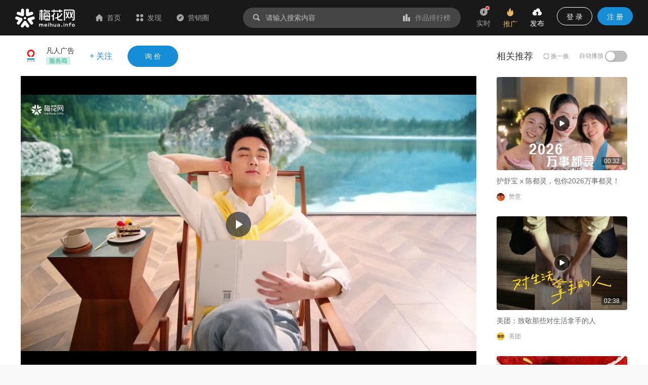

--- FILE ---
content_type: text/html; charset=utf-8
request_url: https://www.meihua.info/shots/5269051028997120
body_size: 25087
content:
<!DOCTYPE html><html><head><meta charSet="utf-8" class="next-head"/><link rel="stylesheet" href="//at.alicdn.com/t/font_1233346_kzjy9o11cdh.css" class="next-head"/><title class="next-head">吴磊X美团酒店：休闲出行新定位——住着玩-梅花网</title><meta name="keywords" content="凡人广告、美团、旅游航空、视频广告、美团酒店、吴磊、美团酒店、住着玩个遍、营销作品、营销案例、创意案例" class="next-head"/><meta name="description" content="为一句话，采买全国电梯、地铁公交、小区户外、邀请吴磊一起上热…" class="next-head"/><meta property="wb:webmaster" content="69fc0203d751425a" class="next-head"/><meta property="qc:admins" content="1401213033655105161667" class="next-head"/><meta name="HandheldFriendly" content="true" class="next-head"/><meta content="telephone=no,email=no" name="format-detection" class="next-head"/><meta name="ujianVerification" content="7e573e83e49f1d4c5fe64395904f8dd0" class="next-head"/><meta http-equiv="X-UA-Compatible" content="text/html; charset=utf-8; IE=9;chrome=1" class="next-head"/><meta name="viewport" content="width=device-width, initial-scale=1.0, minimum-scale=1.0, maximum-scale=1.0, user-scalable=no" class="next-head"/><link rel="stylesheet" href="//at.alicdn.com/t/font_1233346_kzjy9o11cdh.css" class="next-head"/><link rel="preload" href="/_next/static/8i0xEtNSCqA4ixVIThU1O/pages/shots/ShotsDetail.js" as="script"/><link rel="preload" href="/_next/static/8i0xEtNSCqA4ixVIThU1O/pages/_app.js" as="script"/><link rel="preload" href="/_next/static/8i0xEtNSCqA4ixVIThU1O/pages/_error.js" as="script"/><link rel="preload" href="/_next/static/chunks/commons.a86e0023850ee5f536ca.js" as="script"/><link rel="preload" href="/_next/static/chunks/18.c99d2ebbca247c9035b3.js" as="script"/><link rel="preload" href="/_next/static/chunks/15.66cb85619cd19641c4f7.js" as="script"/><link rel="preload" href="/_next/static/chunks/16.0630616328e56f2e08a1.js" as="script"/><link rel="preload" href="/_next/static/chunks/17.614004b1a086e6d2457e.js" as="script"/><link rel="preload" href="/_next/static/chunks/20.7fcda60fde5969ec28fc.js" as="script"/><link rel="preload" href="/_next/static/chunks/19.b57c875c0c97079fd8fd.js" as="script"/><link rel="preload" href="/_next/static/runtime/webpack-7192e3ff644f08f19cfd.js" as="script"/><link rel="preload" href="/_next/static/chunks/vendors.192b76b2994ed33a8be0.js" as="script"/><link rel="preload" href="/_next/static/chunks/npm.module.7f19b0c99a80ec318728.js" as="script"/><link rel="preload" href="/_next/static/chunks/styles.c3ec458385d4d1996106.js" as="script"/><link rel="preload" href="/_next/static/chunks/ant.82e1c06d3dc82892a76e.js" as="script"/><link rel="preload" href="/_next/static/chunks/commons.a86e0023850ee5f536ca.js" as="script"/><link rel="preload" href="/_next/static/chunks/moment.9b586cd3c41cc2d21bf4.js" as="script"/><link rel="preload" href="/_next/static/chunks/ant-design.db33baf115523c234aba.js" as="script"/><link rel="preload" href="/_next/static/runtime/main-7543805fa0b98c8f7a40.js" as="script"/><link rel="stylesheet" href="/_next/static/css/vendors.9643645a.chunk.css"/><link rel="stylesheet" href="/_next/static/css/styles.bcca515b.chunk.css"/><link rel="icon" href="/static/images/icon/meihua.ico"/><link rel="stylesheet" href="/static/images/plugins/captach/verify.css?v=20220223"/><script type="text/javascript" src="/static/images/plugins/jquery.min.js"></script><script src="/static/images/plugins/crypto-js.js"></script><script src="/static/images/plugins/ase.js"></script><script src="/static/images/plugins/captach/verify.min.js?v=20220223"></script></head><body><div id="__next"><header class="pc-global-header"><div class="header-wrapper"><div class="header-nav"><div class="nav-item header-logo"><a href="/"><img src="/static/images/logo.svg" alt="梅花网"/></a></div><div class="nav-item"><a href="/" class=""><i class="icon iconfont mhicon-home"></i>首页</a></div><div class="nav-item"><a class="ant-dropdown-trigger"><i class="icon iconfont mhicon-discover"></i>发现</a></div><div class="nav-item"><a href="/info" class=""><i class="icon iconfont mhicon-feed"></i>营销圈</a></div></div><div class="header-search-wrapper"><div class="header-search"><div class="search-wrapper"><div class="ant-dropdown-trigger"><span class="header-search-box input-themes ant-input-affix-wrapper"><span class="ant-input-prefix"><i class="icon iconfont mhicon-search"></i></span><input type="text" class="ant-input" placeholder="请输入搜索内容" value=""/><span class="ant-input-suffix"><a class="search-input-suffix"><i class="icon iconfont mhicon-statistics"></i>作品排行榜</a></span></span></div></div></div></div><ul class="header-quick-menu"><li class="menu-item"><a class="menu-btn"><span class="ant-badge"><div class="icon publish"><i class="icon iconfont mhicon-immediately"></i></div></span><div class="name">实时</div></a></li><li class="menu-item"><a href="/pricing" class="menu-btn pricing ant-dropdown-trigger"><div class="icon"><i class="icon iconfont mhicon-pricing-fire"></i></div><div class="name">推广</div></a></li><li class="menu-item"><a class="menu-btn publish ant-dropdown-trigger"><div class="icon publish"><i class="icon iconfont mhicon-nav-publish"></i></div><div class="name">发布</div></a></li><li class="menu-item"><div class="menu-btn user ant-dropdown-trigger"><button type="button" class="ant-btn btn-login"><span>登 录</span></button><a href="/signup" class="ant-btn ant-btn-primary"><span>注 册</span></a></div></li></ul></div></header><div class="layout-container"><div class="main-layout"><div class="shots-detail-body"><div class="shots-detail-contanier shots-detail-layout"><main class="shots-detail-main"><div class="shots-gallery-container"><div class="shots-gallery-content"><header><div class="header-container"><div class="header-wrapper"><div class="author-info"><a href="/author/da2a6508" target="_blank" title="凡人广告"><span style="width:40px;height:40px;line-height:40px;font-size:20px" class="ant-avatar ant-avatar-circle ant-avatar-image ant-avatar-icon"><img src="https://resource.meihua.info/Fv8OnpZTrctdpYzDFb501QGR4WTM"/></span></a><div class="info"><div class="name"><a href="/author/da2a6508" target="_blank">凡人广告</a> </div><div class="type"><span class="user-identity"><img src="/static/images/author/service.svg" style="position:relative;top:-2px;max-height:17px"/></span></div></div><div class="btns"><span class="btn-follow">+ 关注</span><button type="button" class="ant-btn btn-enquiry ant-btn-primary"><span>询 价</span></button></div></div></div></div></header><div class="shots-gallery"><div class="gallery-photos"><div class="swiper-container swiper-no-swiping gallery-top gallery-swiper-pc hide-thumbs"><div class="swiper-wrapper"><div class="swiper-slide max" datatype="video"><div class="video-react-controls-enabled video-react-paused video-react-fluid video-react-user-active video-react-workinghover video-react video-file swiper-lazy" style="padding-top:56.25%" role="region" tabindex="-1"><video class="video-react-video" preload="auto" poster="https://resource.meihua.info/2SxYJ5jka40dYgykSYASyV3Rrik=/ll6dD4MbI1wB7Y8qU_IBU0ePIFDz?vframe/jpg/offset/7/w/1100" tabindex="-1"></video><div class="video-react-poster" style="background-image:url(&quot;https://resource.meihua.info/2SxYJ5jka40dYgykSYASyV3Rrik=/ll6dD4MbI1wB7Y8qU_IBU0ePIFDz?vframe/jpg/offset/7/w/1100&quot;)"></div><div class="video-react-loading-spinner"></div><button class="video-react-big-play-button video-react-big-play-button-center big-play-button-hide" type="button" aria-live="polite" tabindex="0"><span class="video-react-control-text">Play Video</span></button><div class="video-react-control-bar"><button class="video-react-play-control video-react-control video-react-button video-react-paused" type="button" tabindex="0"><span class="video-react-control-text">Play</span></button><div class="video-react-volume-menu-button-vertical video-react-vol-3 video-react-volume-menu-button video-react-menu-button-popup video-react-control video-react-button video-react-menu-button" role="button" tabindex="0"><div class="video-react-menu"><div class="video-react-menu-content"><div class="video-react-volume-bar video-react-slider-bar video-react-slider-vertical video-react-slider" tabindex="0" role="slider" aria-label="volume level" aria-valuenow="100.00" aria-valuetext="100.00%" aria-valuemin="0" aria-valuemax="100"><div class="video-react-volume-level" style="height:100.00%"><span class="video-react-control-text"></span></div></div></div></div></div><div class="video-react-current-time video-react-time-control video-react-control"><div class="video-react-current-time-display" aria-live="off"><span class="video-react-control-text">Current Time </span>0:00</div></div><div class="video-react-time-control video-react-time-divider" dir="ltr"><div><span>/</span></div></div><div class="video-react-duration video-react-time-control video-react-control"><div class="video-react-duration-display" aria-live="off"><span class="video-react-control-text">Duration Time </span>0:00</div></div><div class="video-react-progress-control video-react-control"><div class="video-react-progress-holder video-react-slider-horizontal video-react-slider" tabindex="0" role="slider" aria-label="video progress bar" aria-valuenow="NaN" aria-valuetext="0:00" aria-valuemin="0" aria-valuemax="100"><div data-current-time="0:00" class="video-react-play-progress video-react-slider-bar" style="width:NaN%"><span class="video-react-control-text">Progress: NaN%</span></div></div></div><div class="player-custom-button video-react-control video-react-button" tabindex="0"><i class="icon iconfont mhicon-horizontal-screen"></i></div><button class="video-react-fullscreen-control video-react-control video-react-button video-react-icon" type="button" tabindex="0"><i class="icon iconfont mhicon-full-screen"></i><span class="video-react-control-text">Non-Fullscreen</span></button></div></div><div></div><div class="swiper-lazy-preloader"></div></div><div class="swiper-slide max" datatype="image"><img data-src="https://resource.meihua.info/Fg3BKymh4G9PsmqJVRlK_ZZmAUs-?imageslim" data-small-src="https://resource.meihua.info/Fg3BKymh4G9PsmqJVRlK_ZZmAUs-?imageView2/2/w/460/h/360" alt="吴磊X美团酒店：休闲出行新定位——住着玩" class="img-file swiper-lazy"/><div class="swiper-lazy-preloader"></div></div><div class="swiper-slide max" datatype="image"><img data-src="https://resource.meihua.info/FpKehy3rk2kUQZP-LAveZUo6FZ8V?imageslim" data-small-src="https://resource.meihua.info/FpKehy3rk2kUQZP-LAveZUo6FZ8V?imageView2/2/w/460/h/360" alt="吴磊X美团酒店：休闲出行新定位——住着玩" class="img-file swiper-lazy"/><div class="swiper-lazy-preloader"></div></div></div><div class="swiper-button-next swiper-button-white"></div><div class="swiper-button-prev swiper-button-white"></div></div><div class="swiper-container gallery-thumbs gallery-thumbs-pc"><div class="swiper-wrapper"><div class="swiper-slide"><img src="https://resource.meihua.info/2SxYJ5jka40dYgykSYASyV3Rrik=/ll6dD4MbI1wB7Y8qU_IBU0ePIFDz?vframe/jpg/offset/7/w/218"/></div><div class="swiper-slide"><img src="https://resource.meihua.info/Fg3BKymh4G9PsmqJVRlK_ZZmAUs-?imageMogr2/thumbnail/!218x154r/size-limit/50k/gravity/center/crop/218x154"/></div><div class="swiper-slide"><img src="https://resource.meihua.info/FpKehy3rk2kUQZP-LAveZUo6FZ8V?imageMogr2/thumbnail/!218x154r/size-limit/50k/gravity/center/crop/218x154"/></div></div><div class="swiper-button-next swiper-button-black swiper-button-thumb-next"></div><div class="swiper-button-prev swiper-button-black swiper-button-thumb-prev"></div><div class="swiper-scrollbar"></div></div></div></div></div></div><div class="shots-content-info-wrapper"><div class="shots-content-main shots-main-container"><div class="shots-actions-bar-container"><div class="detail-actions-bar"><div class="action-item action-item-comment"><div class="comment-input-wrapper"><div class="comment-input-box"><span class="ant-input-search ant-input-search-enter-button ant-input-group-wrapper"><span class="ant-input-wrapper ant-input-group"><input type="text" placeholder=" " value="" class="ant-input"/><span class="ant-input-group-addon"><button type="button" class="ant-btn ant-input-search-button ant-btn-primary"><span>发表评论</span></button></span></span></span></div><div id="verifyBoxcommonInput22"></div><div id="verifyBtncommonInput22" style="display:none"></div></div></div><div class="action-item"><div class="action-btn favor"><i class="icon iconfont mhicon-heart"></i><span class="text">喜欢 <!-- -->9</span></div></div><div class="action-item"><div class="action-btn collection"><i class="icon iconfont mhicon-star"></i><span class="text">收藏 <!-- -->2</span></div></div><div class="action-item"><a class="action-btn" href="#comment"><i class="icon iconfont mhicon-comment-o"></i><span class="text">评论 <!-- -->0</span></a></div><div class="action-item"><div class="action-btn ant-dropdown-trigger"><i class="icon iconfont mhicon-share"></i><span class="text">分享</span></div></div></div></div><div class="shots-info-container"><div class="shots-info-content"><div class="title-group"><h1 class="title">吴磊X美团酒店：休闲出行新定位——住着玩</h1><div class="info"><span class="info-item"><span>2023-05-06</span></span><span class="info-item"><span>6316<!-- --> 次阅读</span></span><span class="info-item"><a href="/shots!0!27!0!0!0" target="_blank">旅游航空</a> - <a href="/shots!0!0!34!0!0" target="_blank">视频广告</a></span></div><div class="summary"><pre>为一句话，采买全国电梯、地铁公交、小区户外、邀请吴磊一起上热搜……
这就是我们想要跟你一起，交流这个案子的一些原因。
本质上在这个案子里，我们的工作，更像基建人。
陪伴客户一起，架设起业务和用户之间的桥梁。
架桥的原因，是因为有沟壑。
美团酒店期望占据「休闲住宿」场景，但这与消费者认知的休闲是有沟壑的。
在我们普通人的认知中，休闲的范围更大，是花费较小的时间或心理成本，去享受一些有趣的体验。
其实客户内部在反复梳理中，已经找到了答案，就是“玩”。用「可以玩的酒店」，来消解差异，做概念串联。
在充分理解客户brief之后，我们并没有完全停留在架桥的工作层面。
而是拷问一个问题——怎样将品牌概念「可以玩的酒店」，变成一个吸引人的用户概念？
甚至逃离携程、飞猪、去哪儿等品牌，都在绞杀的酒店供应商战场……
那个字，只是一个助词——着。
在客户的战略规划前提下，我们提出概念——上美团订酒店，「住着玩」。
因为我们看到，它有扭转品牌身份的机会：
摆脱以旅游为导向的酒店供应商角色
成为这场出行的绝对主导者
品类上不是可以玩的酒店，而是新的休闲出行品类提供者
跳出了很多品牌都在的竞争区间，成为年轻人在出行时，
可以在脑海跳出来的一种新的休闲出行品类。
而这也回应当下年轻人的旅游出行心态。
最后在和客户各大业务线负责人的磋商下，最后补充成“美团订酒店，住着玩个遍”，方便融入更多的业务场景。
最后，祝大家在假期，住着玩得开心。</pre></div></div><div class="favors-container"><div class="favor-wrapper"><div class="favor-icon"><i aria-label="图标: heart" class="anticon anticon-heart"><svg viewBox="64 64 896 896" focusable="false" class="" data-icon="heart" width="1em" height="1em" fill="currentColor" aria-hidden="true"><path d="M923 283.6a260.04 260.04 0 0 0-56.9-82.8 264.4 264.4 0 0 0-84-55.5A265.34 265.34 0 0 0 679.7 125c-49.3 0-97.4 13.5-139.2 39-10 6.1-19.5 12.8-28.5 20.1-9-7.3-18.5-14-28.5-20.1-41.8-25.5-89.9-39-139.2-39-35.5 0-69.9 6.8-102.4 20.3-31.4 13-59.7 31.7-84 55.5a258.44 258.44 0 0 0-56.9 82.8c-13.9 32.3-21 66.6-21 101.9 0 33.3 6.8 68 20.3 103.3 11.3 29.5 27.5 60.1 48.2 91 32.8 48.9 77.9 99.9 133.9 151.6 92.8 85.7 184.7 144.9 188.6 147.3l23.7 15.2c10.5 6.7 24 6.7 34.5 0l23.7-15.2c3.9-2.5 95.7-61.6 188.6-147.3 56-51.7 101.1-102.7 133.9-151.6 20.7-30.9 37-61.5 48.2-91 13.5-35.3 20.3-70 20.3-103.3.1-35.3-7-69.6-20.9-101.9z"></path></svg></i></div><div class="favor-text">9<!-- --> 人喜欢</div></div></div></div><div class="shots-info-list"><div class="detail-type-list"><div class="type-item"><div class="type-item-name"><i class="icon iconfont mhicon-prize"></i><span class="name">奖项</span></div><div class="type-item-content"><div class="prize-tag-wrapper"><a href="/top/shots!9!1025" target="_blank"><div class="prize-tag"><div class="prize-logo">No.48</div><div class="prize-text">作品新锐榜</div></div></a></div></div></div><div class="type-item brand"><div class="type-item-name"><i class="icon iconfont mhicon-brand"></i><span class="name">品牌</span></div><div class="type-item-content"><a href="/brand/184575/shots" target="_blank"><span class="ant-tag">美团</span></a></div></div><div class="type-item"><div class="type-item-name"><i class="icon iconfont mhicon-production"></i><span class="name">产品</span></div><div class="type-item-content"><div style="padding:3px 0"><span>美团酒店</span></div></div></div><div class="type-item"><div class="type-item-name"><i class="icon iconfont mhicon-publish_month"></i><span class="name">发布周期</span></div><div class="type-item-content"><div style="padding:3px 0"><span>2023-04</span></div></div></div><div class="type-item"><div class="type-item-name"><i class="icon iconfont mhicon-tag"></i><span class="name">标签</span></div><div class="type-item-content"><a href="/tag/3887634068374528" target="_blank"><span class="ant-tag">吴磊</span></a><a href="/tag/5269051044332544" target="_blank"><span class="ant-tag">美团酒店</span></a><a href="/tag/5269051127186432" target="_blank"><span class="ant-tag">住着玩个遍</span></a></div></div></div></div><div class="content-explain" style="margin-top:0"><a href="https://www.meihua.info/agreement/shots" target="_blank">《梅花网作品发布协议》</a> 如您对作品、文章、图片、字体等版权有疑问，请 <a href="https://www.mingdao.com/form/c2df6e2d0c304617a3de0bf42b6c4e41" target="_blank">反馈举报</a></div></div><div class="shots-comment"><div class="comment-container"><div class="comment-box"><a id="comment" name="comment"></a><div class="comment-header"><span class="title">评论</span><span class="signout-tip-text">点击 <a>登录</a> 梅花网，用您的头像和昵称秀出您的观点</span></div><div class="comment-form"><div class="comment-input"><textarea placeholder="可免登录评论，未登录状态的评论会经过编辑审核后显示，全站可见，请文明发言。" class="ant-input"></textarea><span class="length-tips">0<!-- -->/<!-- -->300</span></div><div class="footer"><span class="intro-label">Ctrl+Enter</span><button type="button" class="ant-btn ant-btn-primary"><span>发表评论</span></button></div></div><div id="verifyBoxcommonForm11"></div><div id="verifyBtncommonForm11" style="display:none"></div><article class="comment-main"><div class="header"><ul class="sort-tabs"><li class="active">按热度</li><li class="">按时间</li></ul></div><div class="comment-list-wrapper"><ul class="comment-list"></ul></div><div class="comment-footer"></div></article></div></div></div><div class="shots-related-article-container"></div><div class="shots-actions-bar-fixed shots-main-container"><div class="detail-actions-bar"><div class="action-item action-item-comment"><div class="shots-title">吴磊X美团酒店：休闲出行新定位——住着玩</div></div><div class="action-item"><div class="action-btn favor"><i class="icon iconfont mhicon-heart"></i><span class="text">喜欢 <!-- -->9</span></div></div><div class="action-item"><div class="action-btn collection"><i class="icon iconfont mhicon-star"></i><span class="text">收藏 <!-- -->2</span></div></div><div class="action-item"><a class="action-btn" href="#comment"><i class="icon iconfont mhicon-comment-o"></i><span class="text">评论 <!-- -->0</span></a></div><div class="action-item"><div class="action-btn ant-dropdown-trigger"><i class="icon iconfont mhicon-share"></i><span class="text">分享</span></div></div></div></div></div></div></main><div class="shots-detail-side"><div class="related-recommend-wrapper"><div class="related-shots"><div class="related-shots-container"><div class="header"><span class="title">相关推荐</span><span class="change"><i aria-label="图标: sync" class="anticon anticon-sync"><svg viewBox="64 64 896 896" focusable="false" class="" data-icon="sync" width="1em" height="1em" fill="currentColor" aria-hidden="true"><path d="M168 504.2c1-43.7 10-86.1 26.9-126 17.3-41 42.1-77.7 73.7-109.4S337 212.3 378 195c42.4-17.9 87.4-27 133.9-27s91.5 9.1 133.8 27A341.5 341.5 0 0 1 755 268.8c9.9 9.9 19.2 20.4 27.8 31.4l-60.2 47a8 8 0 0 0 3 14.1l175.7 43c5 1.2 9.9-2.6 9.9-7.7l.8-180.9c0-6.7-7.7-10.5-12.9-6.3l-56.4 44.1C765.8 155.1 646.2 92 511.8 92 282.7 92 96.3 275.6 92 503.8a8 8 0 0 0 8 8.2h60c4.4 0 7.9-3.5 8-7.8zm756 7.8h-60c-4.4 0-7.9 3.5-8 7.8-1 43.7-10 86.1-26.9 126-17.3 41-42.1 77.8-73.7 109.4A342.45 342.45 0 0 1 512.1 856a342.24 342.24 0 0 1-243.2-100.8c-9.9-9.9-19.2-20.4-27.8-31.4l60.2-47a8 8 0 0 0-3-14.1l-175.7-43c-5-1.2-9.9 2.6-9.9 7.7l-.7 181c0 6.7 7.7 10.5 12.9 6.3l56.4-44.1C258.2 868.9 377.8 932 512.2 932c229.2 0 415.5-183.7 419.8-411.8a8 8 0 0 0-8-8.2z"></path></svg></i> 换一换</span><span class="auto">自动播放 <button type="button" role="switch" aria-checked="false" class="ant-switch"><span class="ant-switch-inner"></span></button></span></div><div class="list related-shots-list"><div class="related-shots-item"><div class="cover"><a href="/shots/6642373396890624" title="护舒宝 x 陈都灵，包你2026万事都灵！"><img src="https://resource.meihua.info/FsaEnE5m7jfOkmt3DVQP9-_tsBze?imageMogr2/thumbnail/!504x360r/size-limit/50k/gravity/center/crop/504x360" alt="护舒宝 x 陈都灵，包你2026万事都灵！" title="护舒宝 x 陈都灵，包你2026万事都灵！"/><span class="video-play"><i class="icon iconfont mhicon-play"></i></span></a><span class="video-duration">00:32</span></div><div class="content"><div class="title"><a href="/shots/6642373396890624" title="护舒宝 x 陈都灵，包你2026万事都灵！">护舒宝 x 陈都灵，包你2026万事都灵！</a></div><div class="intro"><a href="/author/5cad68" target="_blank"><span style="width:16px;height:16px;line-height:16px;font-size:18px" class="ant-avatar ant-avatar-circle ant-avatar-image"><img src="https://resource.meihua.info/FhY99PCPKaQ83H7uwPGhzNkAMWRs"/></span><span class="nickname">赞意</span></a><div class="author-popup"></div></div></div></div><div class="related-shots-item"><div class="cover"><a href="/shots/6633773171377152" title="美团：致敬那些对生活拿手的人"><img src="https://resource.meihua.info/FgddV632NhPfWDu_dCnj5StrmgUV?imageMogr2/thumbnail/!504x360r/size-limit/50k/gravity/center/crop/504x360" alt="美团：致敬那些对生活拿手的人" title="美团：致敬那些对生活拿手的人"/><span class="video-play"><i class="icon iconfont mhicon-play"></i></span></a><span class="video-duration">02:38</span></div><div class="content"><div class="title"><a href="/shots/6633773171377152" title="美团：致敬那些对生活拿手的人">美团：致敬那些对生活拿手的人</a></div><div class="intro"><a href="/author/2a512c9c" target="_blank"><span style="width:16px;height:16px;line-height:16px;font-size:18px" class="ant-avatar ant-avatar-circle ant-avatar-image"><img src="https://resource.meihua.info/FiW_6AZviw9R-69zwJMeBBcH4m5G"/></span><span class="nickname">美团</span></a><div class="author-popup"></div></div></div></div><div class="related-shots-item"><div class="cover"><a href="/shots/6649078402597888" title="听劝王者，伊利官宣马思纯成为品牌代言人"><img src="https://resource.meihua.info/Fk6wE-dh7MI-Pygz5YBlc8ywebOR?imageMogr2/thumbnail/!504x360r/size-limit/50k/gravity/center/crop/504x360" alt="听劝王者，伊利官宣马思纯成为品牌代言人" title="听劝王者，伊利官宣马思纯成为品牌代言人"/><span class="video-play"><i class="icon iconfont mhicon-play"></i></span></a><span class="video-duration">01:10</span></div><div class="content"><div class="title"><a href="/shots/6649078402597888" title="听劝王者，伊利官宣马思纯成为品牌代言人">听劝王者，伊利官宣马思纯成为品牌代言人</a></div><div class="intro"><a href="/author/bba90f38" target="_blank"><span style="width:16px;height:16px;line-height:16px;font-size:18px" class="ant-avatar ant-avatar-circle ant-avatar-image"><img src="https://resource.meihua.info/Fg23EWl0WYYjERRyPykXZDL64npY"/></span><span class="nickname">伊利</span></a><div class="author-popup"></div></div></div></div><div class="related-shots-item"><div class="cover"><a href="/shots/6639456875514880" title="知乎携鲁豫带来年度短片《2025，到底什么是真的》"><img src="https://resource.meihua.info/FkCVO-brTkXE3R5ew8VLjlZuOk79?imageMogr2/thumbnail/!504x360r/size-limit/50k/gravity/center/crop/504x360" alt="知乎携鲁豫带来年度短片《2025，到底什么是真的》" title="知乎携鲁豫带来年度短片《2025，到底什么是真的》"/><span class="video-play"><i class="icon iconfont mhicon-play"></i></span></a><span class="video-duration">04:52</span></div><div class="content"><div class="title"><a href="/shots/6639456875514880" title="知乎携鲁豫带来年度短片《2025，到底什么是真的》">知乎携鲁豫带来年度短片《2025，到底什么是真的》</a></div><div class="intro"><a href="/author/bde708" target="_blank"><span style="width:16px;height:16px;line-height:16px;font-size:18px" class="ant-avatar ant-avatar-circle ant-avatar-image"><img src="https://resource.meihua.info/Fp2uP9ZuvqminHECOvWa6ANIDhsi"/></span><span class="nickname">知乎</span></a><div class="author-popup"></div></div></div></div><div class="related-shots-item"><div class="cover"><a href="/shots/6650815316411392" title="问界M9：于和伟年终献声，向世界勇敢发问"><img src="https://resource.meihua.info/FuPrGEfI2ZJMFQTxlwAsSzqP1A2M?imageMogr2/thumbnail/!504x360r/size-limit/50k/gravity/center/crop/504x360" alt="问界M9：于和伟年终献声，向世界勇敢发问" title="问界M9：于和伟年终献声，向世界勇敢发问"/><span class="video-play"><i class="icon iconfont mhicon-play"></i></span></a><span class="video-duration">03:06</span></div><div class="content"><div class="title"><a href="/shots/6650815316411392" title="问界M9：于和伟年终献声，向世界勇敢发问">问界M9：于和伟年终献声，向世界勇敢发问</a></div><div class="intro"><a href="/author/HUAWEI" target="_blank"><span style="width:16px;height:16px;line-height:16px;font-size:18px" class="ant-avatar ant-avatar-circle ant-avatar-image"><img src="https://resource.meihua.info/FtomvlrvbO5hHovLLdKMiHMvzMu3"/></span><span class="nickname">华为</span></a><div class="author-popup"></div></div></div></div></div></div></div></div></div></div></div><div class="fixed-action-box"><div class="fixed-action-box-wrapper"><div class="fixed-action-button"><a><span class="fixed-action-icon" id="fixed-enquiry-action-button"><i class="icon iconfont mhicon-enquiry"></i></span></a></div><div class="fixed-action-button"><a><span class="fixed-action-icon"><i class="icon iconfont mhicon-qrcode"></i></span></a></div><div class="fixed-action-button"><a href="/contact" target="_blank"><span class="fixed-action-icon"><i class="icon iconfont mhicon-contact"></i></span></a></div><div class="fixed-action-button to-fixed-action"><a><span class="fixed-action-icon"><i class="icon iconfont mhicon-go-top"></i></span></a></div></div></div><div style="display:none"><img class="cover" src="https://resource.meihua.info/Fml1DtTSGChzH1OgnV8CKs7KaW0b?imageView2/2/w/200"/></div></div></div><footer class="common-footer ant-layout-footer"><div class="footer-pc"><div class="ant-row-flex ant-row-flex-start ant-row-flex-top" style="margin-left:-12px;margin-right:-12px"><div style="padding-left:12px;padding-right:12px" class="ant-col footer-col ant-col-xs-24 ant-col-sm-24 ant-col-md-5 ant-col-lg-5 ant-col-xl-5 ant-col-xxl-5"><ul class="info-box"><li><span class="name">客服热线</span><span class="info"><p>400-880-4636</p><p class="desc">(周三居家办公日，请联系微信在线客服：<a style="color:#168dd7">meihua_vip</a>)</p></span></li><li><span class="name">客服邮箱</span><span class="info"><p>cs@meihua.info</p></span></li></ul></div><div style="padding-left:12px;padding-right:12px" class="ant-col footer-col ant-col-xs-24 ant-col-sm-24 ant-col-md-14 ant-col-lg-14 ant-col-xl-14 ant-col-xxl-14"><div class="ant-row-flex ant-row-flex-space-around ant-row-flex-top"><div class="ant-col"><div class="footer-box"><h2>关于梅花网</h2><ul class="footer-menu"><li><a href="/about" class="name" target="_blank">关于我们</a></li><li><a href="/contact" class="name" target="_blank">联系我们</a></li><li><a href="https://www.meihua.info/article/5426285256770560" class="name" target="_blank">上海广告协会二级数字广告企业</a></li></ul></div></div><div class="ant-col"><div class="footer-box"><h2>订阅我们</h2><ul class="footer-menu"><li><a class="name">梅花网微信</a></li><li><a href="https://weibo.com/meihua2002" class="name" target="_blank">梅花网微博</a></li><li><a href="http://www.meihua.info/feed" class="name" target="_blank">RSS订阅</a></li></ul></div></div><div class="ant-col"><div class="footer-box"><h2>产品和服务</h2><ul class="footer-menu"><li><a href="http://mawards.meihua.info" class="name" target="_blank">梅花创新奖</a></li><li><a href="https://www.mohodata.com/?ref=mh-footer" class="name" target="_blank">媒体舆情监测</a></li><li><a href="http://adm.meihua.info" class="name" target="_blank">广告监测</a></li></ul></div></div></div></div><div style="padding-left:12px;padding-right:12px" class="ant-col footer-col ant-col-xs-24 ant-col-sm-24 ant-col-md-5 ant-col-lg-5 ant-col-xl-5 ant-col-xxl-5"><div class="subscribe-box"><h2>订阅精选作品和文章</h2><span class="name">邮件订阅</span><div class="sub-email-box"><span class="ant-input-search sub-email ant-input-search-enter-button ant-input-search-large ant-input-group-wrapper ant-input-group-wrapper-lg"><span class="ant-input-wrapper ant-input-group"><input type="text" placeholder="请输入您的电子邮箱" class="ant-input ant-input-lg" value=""/><span class="ant-input-group-addon"><button type="button" class="ant-btn ant-input-search-button ant-btn-primary ant-btn-lg"><span>订 阅</span></button></span></span></span></div><span class="name">微信订阅</span><div class="qrcode-box"><div class="ant-row-flex ant-row-flex-start"><div class="ant-col"><div class="imgbox"><img src="/static/images/account/wx-qrcode.png" alt="梅花网微信公众号"/></div><span class="img-name">梅花网微信公众号</span></div><div class="ant-col ant-col-2"></div><div class="ant-col"><div class="imgbox"><img src="/static/images/meihua_home_qrcode.png" alt="手机浏览梅花网"/></div><span class="img-name">手机浏览梅花网</span></div></div></div></div></div></div><div class="copy-right-box">Copyright © 梅花网  <a href="https://beian.miit.gov.cn/" target="_blank">沪ICP备05009163号</a>     <a href="http://www.beian.gov.cn/portal/registerSystemInfo?recordcode=31010402008590" target="_blank">公网安备 31010402008590号</a>  <a href="/business_license" target="_blank">营业执照</a></div></div><div class="footer-mb"><div class="footer-menu"><div class="ant-row-flex ant-row-flex-space-around ant-row-flex-top"><div class="ant-col"><div class="footer-box"><a href="/about">关于我们</a></div></div><div class="ant-col"><div class="footer-box"><a href="/contact">联系我们</a></div></div></div><div class="copyright"><p>Copyright © 梅花网  <a href="http://www.beian.miit.gov.cn" target="_blank">沪ICP备05009163号</a></p><p><a href="http://www.beian.gov.cn/portal/registerSystemInfo?recordcode=31010502000234" target="_blank">公网安备 31010502000234号</a></p></div><div class="logo"><img class="logo-box" src="/static/images/logo.svg"/></div></div></div></footer><p>loading...</p><p>loading...</p></div><div id="popupModal"></div><div id="commonModal"></div><div id="verifyPanel"></div><script>
            var _hmt = _hmt || [];
            (function() {
              var hm = document.createElement("script");
              hm.src = "https://hm.baidu.com/hm.js?a233702fe6ac2ef6beca467d8254ba22";
              var s = document.getElementsByTagName("script")[0]; 
              s.parentNode.insertBefore(hm, s);
            })();
          </script><script>__NEXT_DATA__ = {"props":{"asPath":"/shots/5269051028997120","query":{"id":"5269051028997120"},"clientCode":"17579151aa5cd1ea7fcd56fdf3f87b30","pageProps":{"statusCode":false,"asPath":"/shots/5269051028997120","query":{"id":"5269051028997120"},"resultDetailData":{"composition":{"id":5269054337172480,"type":2,"compositionId":5269051028997120,"classificationId":0,"classificationName":null,"categoryId":3222079393907712,"categoryName":"旅游航空","formId":3222080363217920,"formName":"视频广告","title":"吴磊X美团酒店：休闲出行新定位——住着玩","cover":"https://resource.meihua.info/Fml1DtTSGChzH1OgnV8CKs7KaW0b","summary":"为一句话，采买全国电梯、地铁公交、小区户外、邀请吴磊一起上热搜……\n这就是我们想要跟你一起，交流这个案子的一些原因。\n本质上在这个案子里，我们的工作，更像基建人。\n陪伴客户一起，架设起业务和用户之间的桥梁。\n架桥的原因，是因为有沟壑。\n美团酒店期望占据「休闲住宿」场景，但这与消费者认知的休闲是有沟壑的。\n在我们普通人的认知中，休闲的范围更大，是花费较小的时间或心理成本，去享受一些有趣的体验。\n其实客户内部在反复梳理中，已经找到了答案，就是“玩”。用「可以玩的酒店」，来消解差异，做概念串联。\n在充分理解客户brief之后，我们并没有完全停留在架桥的工作层面。\n而是拷问一个问题——怎样将品牌概念「可以玩的酒店」，变成一个吸引人的用户概念？\n甚至逃离携程、飞猪、去哪儿等品牌，都在绞杀的酒店供应商战场……\n那个字，只是一个助词——着。\n在客户的战略规划前提下，我们提出概念——上美团订酒店，「住着玩」。\n因为我们看到，它有扭转品牌身份的机会：\n摆脱以旅游为导向的酒店供应商角色\n成为这场出行的绝对主导者\n品类上不是可以玩的酒店，而是新的休闲出行品类提供者\n跳出了很多品牌都在的竞争区间，成为年轻人在出行时，\n可以在脑海跳出来的一种新的休闲出行品类。\n而这也回应当下年轻人的旅游出行心态。\n最后在和客户各大业务线负责人的磋商下，最后补充成“美团订酒店，住着玩个遍”，方便融入更多的业务场景。\n最后，祝大家在假期，住着玩得开心。","content":null,"signContent":null,"authority":"{\"download_limit_type\":1,\"download_limit_setting\":1}","brandId":184575,"productId":5057950091527168,"brandName":"美团","productName":"美团酒店","shown":true,"operator":"michelle.mao","gmtCreate":1683351294455,"gmtModified":1683351296587,"gmtPublished":1683351294455,"gmtFirstRelease":1680278400000,"gmtFirstCreate":null,"views":6316,"favors":9,"degree":0,"comments":0,"collections":2,"downloads":0,"original":false,"customer":false,"editorRecommend":false,"homePageDisplay":false,"listDisplay":true,"status":null,"attachFiles":[],"files":[{"id":5269054337991680,"relationId":5269054337172480,"type":2,"title":"WechatIMG79678.jpeg","url":null,"wmUrl":"https://resource.meihua.info/Fg3BKymh4G9PsmqJVRlK_ZZmAUs-","size":null,"keywords":null,"position":1,"downloads":null,"gmtCreate":1683351296637,"gmtModified":1683351296637,"resolution":null,"resolutionType":null},{"id":5269054347756544,"relationId":5269054337172480,"type":2,"title":"WechatIMG79739.jpeg","url":null,"wmUrl":"https://resource.meihua.info/FpKehy3rk2kUQZP-LAveZUo6FZ8V","size":null,"keywords":null,"position":2,"downloads":null,"gmtCreate":1683351297233,"gmtModified":1683351297233,"resolution":null,"resolutionType":null},{"id":5269054354260992,"relationId":5269054337172480,"type":3,"title":"MEITUAN 1Min  0419 V01.mp4","url":null,"wmUrl":"https://resource.meihua.info/2SxYJ5jka40dYgykSYASyV3Rrik=/ll6dD4MbI1wB7Y8qU_IBU0ePIFDz","size":null,"keywords":null,"position":0,"downloads":null,"gmtCreate":1683351297630,"gmtModified":1683351297630,"resolution":"{\"width\":null,\"height\":null,\"duration\":\"60.000000\"}","resolutionType":null}],"members":[],"tags":[{"id":5269054358750208,"tagId":3887634068374528,"tagName":"吴磊","relationId":5269054337172480,"status":null,"scope":3,"operator":"michelle.mao","gmtCreate":1683351297904,"gmtModified":1683351297904,"articleCount":null,"worksCount":null},{"id":5269054359372800,"tagId":5269051044332544,"tagName":"美团酒店","relationId":5269054337172480,"status":null,"scope":3,"operator":"michelle.mao","gmtCreate":1683351297942,"gmtModified":1683351297942,"articleCount":null,"worksCount":null},{"id":5269054359503872,"tagId":5269051127186432,"tagName":"住着玩个遍","relationId":5269054337172480,"status":null,"scope":3,"operator":"michelle.mao","gmtCreate":1683351297950,"gmtModified":1683351297950,"articleCount":null,"worksCount":null}],"authorId":3499625516436480,"authorAvatar":"https://resource.meihua.info/Fv8OnpZTrctdpYzDFb501QGR4WTM","authorName":"凡人广告","authorCode":"da2a6508","authorType":3,"authorFollowed":false,"orgAuthorId":null,"orgAuthorAvatar":null,"orgAuthorName":null,"orgAuthorCode":null,"favored":false,"collected":false,"collectionQuantity":0,"featureQuantity":0,"rankingListType":2,"identificationList":[],"containAv":true,"resolution":"{\"width\":null,\"height\":null,\"duration\":\"60.000000\"}","resolutionType":null,"authorEditionType":null,"serviceQuantity":null,"ranking":[{"id":1025,"name":"2023-05-07~2023-05-14","rankingListType":9,"ranking":48,"rankingNum":200,"type":2}],"classificationCode":null,"categoryCode":27,"formCode":34,"author":{"id":"3499625516436480","userId":3182787781069589,"type":3,"memberType":null,"code":"da2a6508","avatar":"https://resource.meihua.info/Fv8OnpZTrctdpYzDFb501QGR4WTM","name":"凡人广告","nickname":"凡人广告","province":2,"city":10,"status":1,"recommended":true,"creator":null,"operator":null,"gmtCreate":1575353932068,"gmtModified":null,"classification":2,"company":"凡人互动","job":"客户总监","phone":"18681896972","email":"allen.yang@fanrenad.com","address":"","filtered":false,"provinceName":"上海市","cityName":"徐汇区","userEmail":null,"userName":null,"banner":"","profile":"凡人广告，成立于2017年，最开始，以围绕胜加的核心创意，做传播起家，协助胜加成功传播《方太油烟情书》、《银联大唐漠北的最后一次转账》、《银联中国人民很行》、《蕉内三部曲》等众多脍炙人口的知名作品。\n\n2018年，我们自己开始涉足品牌核心创意，在做核心创意的第一年，便凭借《银联云闪付百福图》项目，荣获伦敦国际华文奖，最佳平面和最具社会影响力两项金奖；后陆续凭借《银联我们都是答卷人》《民生银行并肩体》《美团酒店住着玩》《银联再造敦煌新石窟》《美团团购胡歌代言人》等项目，在业内外，取得声量、口碑和获奖的多重认可。\n\n如今，我们力求为客户提供从品牌策略、到核心创意、到传播突破的三位一体化服务。并帮助客户，在去中心化的传播环境中，定制重塑品牌中心化形象的新整合营销解决方案。\n\n2022年我们跟随马晓波先生，脱离胜加加盟群玉山，并从凡人互动更名为凡人广告。我们的目标，是做最懂传播的创意公司，最懂创意的传播公司，以及最会整合品牌策略的创意热店。","signature":"力求为客户提供三位一体化服务","org":"{\"staffSize\":2,\"orgService\":null,\"orgContact\":{\"name\":\"杨伦\",\"job\":\"客户总监\",\"phone\":\"18681896972\",\"email\":\"allen.yang@fanrenad.com\",\"wx\":\"\",\"qq\":\"\",\"web\":\"\",\"weibo\":null,\"weixinQRCode\":null}}","orgList":null,"memberList":null,"tagList":null,"productService":null,"customerService":null,"compositionList":null,"edition":null,"extraService":[],"members":0,"comments":0,"views":0,"fans":0,"degree":0,"joined":true,"followed":false,"gmtCompositionPublish":null,"compositionCount":0,"compositionDraftCount":0,"compositionUnAuditCount":0,"compositionPassedCount":0,"compositionClosedCount":0,"compositionRejectedCount":0,"articleCount":0,"articleDraftCount":0,"articleUnAuditCount":0,"articlePassedCount":0,"articleClosedCount":0,"articleRejectedCount":0,"favorCount":0,"articleQuantity":0,"worksQuantity":74,"orgCreated":false,"currentUserOrg":false,"amId":null,"authorPassed":null,"mobileBind":false,"editionType":null,"serviceTypeStr":null,"gmtEditionExpire":null,"monthLeftPublishedQuantity":10,"totalLeftPublishedQuantity":0,"monthContactViewQuantity":0,"servicePublicQuantity":0,"rank":null,"bannerStatus":1,"orgContact":null,"authorWebsiteSetting":null,"bannerLink":"","workWebsite":null,"serviceQuantity":0,"gmtFirstLogin":null,"ranking":null,"mobileAvatar":null,"sensitiveWords":null},"nextCompositionId":null}}},"initialMobxState":{"globalStore":{"globalLoading":false,"isBigScreen":false,"isMobileScreen":false,"homeScreen":0,"navTipShow":false,"globalTitle":"","ip":"18.223.131.61","ipAddress":{},"serverClientCode":"17579151aa5cd1ea7fcd56fdf3f87b30","currentWxacode":"","navExpand":{"topic":false,"top":false},"globalObstacleList":[],"suggestTagList":[],"navigationData":{"fixed":false,"hide":false},"mobileNavigationData":{"hide":false,"title":"","backUrl":"/"},"navDiscoverData":{"hideForm":false},"fixedActionData":{"hide":true},"qiniuToken":"","wxSignatureData":{"signature":"","appId":"","noncestr":"","timestamp":""},"referrerSource":"","hideFixedActions":false,"pageData":{},"clientSaveCode":"17579151aa5cd1ea7fcd56fdf3f87b30"},"adStore":{"homeAds":{},"articleHomeAds":{},"articleDetailAds":{},"shotsHomeAds":{},"searchKeywordsAds":{},"brandAds":{},"tagAds":{},"globalObstacleAds":{},"globalBottomAds":{},"homeBottomAds":{}},"productStore":{"productData":{"list":[],"loading":false}},"immediateStore":{"immediateData":{"list":[],"loading":false,"terms":{}},"immediateLastData":{},"hasNewestData":false},"homeStore":{"sponsor":[],"number":1,"batch":"","state":"pending","shotsData":{"ssr":true,"list":[],"count":0,"isLastPage":true,"state":false,"terms":{"term":{"type":2},"recommended":true,"page":1,"limit":45}},"latestCompositionList":[],"recommendData":[],"featureList":[],"topData":{"shotsLoading":false,"shotsList":[],"articleLoading":false,"articleList":[]}},"authorStore":{"authorListData":{"list":[],"count":0,"isLastPage":false,"state":false,"ssr":true},"authorData":{"list":[],"total":0,"end":false,"loading":false,"terms":{"term":{},"recommended":true,"page":1,"limit":20}},"authors":[],"containAuditAuthors":[],"originalCondition":{"keywords":null,"term":{"type":null,"province":null,"city":null,"follower":null,"classifications":null,"categories":null,"forms":null,"authors":null,"gmtStart":null,"gmtEnd":null,"compositionType":null},"sort":null,"recommended":true,"page":1,"limit":45},"condition":{"recommended":true,"page":1,"limit":45},"favorData":{},"favorCondition":{},"authorParam":{"page":1,"size":60},"compositionData":{"list":[],"count":0,"state":false,"isLastPage":true},"compositionParam":{"page":1,"size":15},"articleData":{"list":[],"count":0,"state":false,"isLastPage":true},"articleParam":{"page":1,"size":12},"favorsData":{"ssr":true,"list":[],"count":0,"articleCount":0,"compositionCount":0,"isLastPage":true},"favorsParam":{"page":1,"size":60},"favorsArticleData":{"list":[],"count":0,"articleCount":0,"compositionCount":0,"isLastPage":true},"favorsArticleParam":{"page":1,"size":60},"followData":{"list":[],"count":0,"isLastPage":true},"followParam":{"page":1,"size":60},"fansData":{"list":[],"count":0,"isLastPage":true},"fansParam":{"page":1,"size":60},"aboutData":{"ssr":true,"state":false},"briefInfo":{"ssr":true},"collectionList":[],"authorRecommendeds":[],"classificationsData":{"list":[],"ssr":true,"page":1,"state":false,"size":20,"count":0},"authorInfos":{},"authorServiceData":{"list":[],"loading":false,"total":0,"end":false,"terms":{"pageIndex":1,"pageSize":10}}},"searchStore":{"searchUi":{"spread":false},"articleHomeAdList":[],"searchHotList":[],"searchSimilarWords":[],"searchFilterData":{"shots":{"category":[],"form":[],"count":0},"article":{"classify":[],"count":0},"author":{"list":[],"count":0,"orgCount":0,"personCount":0},"enquiry":{"count":0},"service":{"count":0},"brand":{"count":0},"tag":{"count":0},"topic":{"count":0}},"resetResultTerms":{"recommended":false,"term":{},"sort":[{"key":"match","value":"asc"}],"page":1,"limit":12},"searchResultTerms":{"recommended":false,"term":{},"sort":[{"key":"match","value":"asc"}],"page":1,"limit":12},"searchResultData":{"list":[],"type":2,"count":0,"state":false,"isLastPage":false},"clientKeywords":"","searchPopup":{"isLoading":false,"total_quantity":0,"article_quantity":0,"work_quantity":0,"article_list":[],"work_list":[]},"isFilterDataFetched":false},"accountStore":{"isRegister":false,"isEmailNextStep":false,"isPhoneNextStep":false,"isActive":false,"GTVInfo":{},"GTVNewInfo":{},"phoneData":{},"currentUser":{},"userClientInfo":{},"phoneInfo":{},"showSetPwdForm":false,"showCreatorClaim":false,"registerData":{},"oauthBindData":{"isLoading":true,"success":false,"data":{}},"oauthBinds":{},"hotShots":[],"activeResultData":{"success":false,"data":{}}},"statisticsStore":{"statAdditions":{},"statTrend":[],"statDetail":{"list":[],"total":0,"page":1,"size":20}},"messageStore":{"messagesData":{"list":[],"total":0,"page":1,"size":10,"isLoading":false,"isLoaded":false},"messageStat":{"totalCount":0,"followCount":0,"collectionCount":0,"sysCount":0,"favorCount":0,"commentCount":0}},"letterStore":{"letterData":{"list":[],"total":0,"page":1,"size":10,"isLoading":false,"isLoaded":false},"letterDetail":[],"letterUnreadData":{"list":[],"total":0,"isLoading":false},"publicEnquiryData":{"list":[],"total":0,"loading":false,"end":false,"terms":{"pageIndex":1,"pageSize":10}},"publicEnquiryStatusData":{"auditing":0,"updateAuditing":0,"passed":0,"refused":0},"chatUi":{"visible":false,"detailLoading":false,"sendLoading":false},"chatData":{},"enquiryUi":{"visible":false,"loading":false},"enquiryData":{},"unreadEnquiryCount":0},"followStore":{"followShotsData":{"list":[],"total":0,"page":1,"size":20,"isLoading":false,"isLoaded":false},"followArticleData":{"list":[],"total":0,"page":1,"size":10,"isLoading":false,"isLoaded":false,"isLastPage":false},"followTagData":{"list":[],"total":0,"isLoading":false,"isLoaded":false},"followAuthorData":{"list":[],"total":0,"page":1,"size":10,"isLastPage":false,"isLoading":false,"isLoaded":false},"followFavoritesData":{"list":[],"total":0,"terms":{"pageIndex":1,"pageSize":20},"isEnd":false,"loading":false,"isLoad":false}},"orderStore":{"orderData":{"loading":false,"editions":[],"orders":[],"totalInvoice":0,"totalConsure":0},"authors":[],"payOrder":{"success":false,"data":{"totalFee":0,"authorName":"","editionType":2,"serviceType":"","tradeNo":"","tradeType":1,"commitTime":0,"unit":null,"editionId":null,"serviceIds":null,"authorId":null},"error":{}},"invoiceData":{"loading":false,"invoice":null}},"memberStore":{"memberData":{"loading":false,"list":[]}},"userCenterStore":{"state":false,"uploadImg":{},"watermarkInfo":[{"type":1,"location":1,"content":1},{"type":2,"location":1,"content":1}],"domainInfo":{},"domainSettingInfo":{},"emailSettingInfo":{},"perSettingData":{},"insSettingData":{},"serverInfo":[],"serverCustomInfo":[],"mineInsList":[],"compositionFavorData":{"list":[],"count":0,"isLastPage":true,"state":false},"compositionFavorParam":{"page":1,"size":24},"articleFavorData":{"list":[],"count":0,"isLastPage":true,"state":false},"articleFavorParam":{"page":1,"size":24},"collectionList":[],"collectCompositionData":{"list":[],"count":0,"state":false,"isLastPage":true,"page":1,"size":24},"collectArticleData":{"list":[],"count":0,"state":false,"isLastPage":true,"page":1,"size":24},"focusCompositionData":{"list":[],"count":0,"isLastPage":true},"focusCompositionParam":{"page":1,"size":24},"focusArticleData":{"list":[],"count":0,"isLastPage":true},"focusArticleParam":{"page":1,"size":24},"focusFocusData":{"list":[],"count":0,"isLastPage":true},"focusFocusParam":{"page":1,"size":24},"focusTagData":{"list":[],"count":0,"isLastPage":true},"focusTagParam":{"page":1,"size":24},"compFilterData":{"filterStatus":[],"publish":[]},"createCompositionData":{"list":[],"count":0,"state":false,"isLastPage":true},"createCompositionParam":{"page":1,"size":24},"createArticleData":{"list":[],"count":0,"isLastPage":true},"createArticleParam":{"page":1,"size":24},"createKeys":{"status":3},"emailOrgMemberList":[],"personBaseInfo":{},"insBaseInfo":{},"creatorBaseInfo":{"province":"","city":""},"serverContentInfo":{"image":"","title":""},"creationStat":[],"saveDomain":"","curClientUserInfo":{},"commonAuthor":{},"creatorNickName":[],"phoneVerifyPassed":false,"isExisted":false,"subscriptionData":{"list":[],"loading":false,"uploadLoading":false},"recData":[],"activeData":[],"emailCollectionData":[],"emailRankingData":[],"subscriptionStateData":{"contentValues":[],"collectionValues":[],"statisticsValues":[],"rankingValues":[],"authorValues":[]},"authorBanners":[]},"compositionStore":{"compositionsData":{"list":[],"total":0,"isLastPage":false,"isLoading":false,"terms":{"term":{"type":2},"sort":[{"key":"gmtPublish","value":"desc"}],"page":1,"limit":36}},"shotsData":{"list":[],"total":0,"isLastPage":false,"isLoading":false,"terms":{"term":{"type":2},"recommended":true,"page":1,"limit":45}},"compositionDetail":{"composition":{}},"compositionEdit":{"composition":{}},"compositionPreview":{"composition":{}},"authors":[],"batch":"","classifications":[],"categories":[],"forms":[],"classificationsAll":[],"brandSuggestion":[],"tagSuggestion":[],"memberSuggestion":[],"hotArticles":{"weekList":[],"monthList":[],"isLoading":false},"newArticles":{"list":[],"isLoading":false},"authorInfo":{"info":{"author":{"id":"3499625516436480","userId":3182787781069589,"type":3,"memberType":null,"code":"da2a6508","avatar":"https://resource.meihua.info/Fv8OnpZTrctdpYzDFb501QGR4WTM","name":"凡人广告","nickname":"凡人广告","province":2,"city":10,"status":null,"recommended":null,"creator":null,"operator":null,"gmtCreate":null,"gmtModified":null,"classification":null,"company":null,"job":null,"phone":null,"email":null,"address":null,"filtered":null,"provinceName":"上海市","cityName":"徐汇区","userEmail":null,"userName":null,"banner":null,"profile":"凡人广告，成立于2017年，最开始，以围绕胜加的核心创意，做传播起家，协助胜加成功传播《方太油烟情书》、《银联大唐漠北的最后一次转账》、《银联中国人民很行》、《蕉内三部曲》等众多脍炙人口的知名作品。\n\n2018年，我们自己开始涉足品牌核心创意，在做核心创意的第一年，便凭借《银联云闪付百福图》项目，荣获伦敦国际华文奖，最佳平面和最具社会影响力两项金奖；后陆续凭借《银联我们都是答卷人》《民生银行并肩体》《美团酒店住着玩》《银联再造敦煌新石窟》《美团团购胡歌代言人》等项目，在业内外，取得声量、口碑和获奖的多重认可。\n\n如今，我们力求为客户提供从品牌策略、到核心创意、到传播突破的三位一体化服务。并帮助客户，在去中心化的传播环境中，定制重塑品牌中心化形象的新整合营销解决方案。\n\n2022年我们跟随马晓波先生，脱离胜加加盟群玉山，并从凡人互动更名为凡人广告。我们的目标，是做最懂传播的创意公司，最懂创意的传播公司，以及最会整合品牌策略的创意热店。","signature":null,"org":null,"orgList":null,"memberList":null,"tagList":null,"productService":null,"customerService":null,"compositionList":null,"edition":null,"extraService":null,"members":0,"comments":0,"views":0,"fans":0,"degree":0,"joined":true,"followed":false,"gmtCompositionPublish":null,"compositionCount":0,"compositionDraftCount":0,"compositionUnAuditCount":0,"compositionPassedCount":0,"compositionClosedCount":0,"compositionRejectedCount":0,"articleCount":0,"articleDraftCount":0,"articleUnAuditCount":0,"articlePassedCount":0,"articleClosedCount":0,"articleRejectedCount":0,"favorCount":0,"articleQuantity":0,"worksQuantity":0,"orgCreated":false,"currentUserOrg":false,"amId":null,"authorPassed":null,"mobileBind":false,"editionType":1,"serviceTypeStr":null,"gmtEditionExpire":null,"monthLeftPublishedQuantity":0,"totalLeftPublishedQuantity":0,"monthContactViewQuantity":0,"servicePublicQuantity":0,"rank":null,"bannerStatus":1,"orgContact":null,"authorWebsiteSetting":null,"bannerLink":null,"workWebsite":null,"serviceQuantity":0,"gmtFirstLogin":null,"ranking":null,"mobileAvatar":null,"sensitiveWords":null},"followed":false,"latestCompositions":[{"id":6602324081378304,"type":2,"compositionId":6601611268981760,"classificationId":0,"classificationName":null,"categoryId":3222077473014784,"categoryName":null,"formId":3222080363217920,"formName":null,"title":"利郎×张亮：特别的T台，特别的走秀","cover":"https://resource.meihua.info/FncmFXpGzcr7i7OZON7norpnG6XV","summary":"2024年，《南方忠告》借由一场南北观念差，帮助品牌首次大张旗鼓地完成「抗湿冷羽绒」占位。去年是暖冬，在国内羽绒市场销量不佳的情况下，根据利郎财报显示，拒水羽绒销售提升41%，这是好事。\n\n但或许是出于示范效应，过去一年，越来越多羽绒品牌开始进入湿冷赛道。作为拥有10000分钟拒水性能世界纪录的利郎，如何面对越来越多的竞品开始喊口号式蚕食「湿冷」公共标签，守住先手优势，这是我们比稿时就定义的课题。专业技术形象的塑造，便是本次的核心策略入口。\n\n第一步棋，不急着做创意，而是建议客户推出湿冷分级系统，将产品矩阵划分不同的湿冷等级，对应不同的湿冷指数，应用于线上线下所有触点，整个Campaign核心也是围绕湿冷分级系统进行展开。第二步棋，我们建议客户由利郎牵头，和中国服装协会一起推出拒水羽绒「团体标准」，利用公关路径抢占行业高位，厘清行业术语乱相，填补国内市场在羽绒服装拒水性能领域的标准空白。在面向C端的时候，推动建立团体标准的品牌动作，也同时应用于线下门店物料及种草平台，向消费者赢取信任背书。\n\n创意物料：有别于话题型创意，这次我们核心围绕湿冷分级系统，认认真真传递产品专业性能，由此我们设计了一条特别的T台，邀请模特张亮，一起完成这场特别的走秀——通过模拟风雾、雨、雨夹雪等湿冷气候，展示拒水羽绒在不同湿冷等级下的拒水性能。","content":null,"signContent":null,"authority":"{\"download_limit_type\":1,\"download_limit_setting\":1}","brandId":15083,"productId":null,"brandName":"利郎","productName":null,"shown":true,"operator":"michelle.mao","gmtCreate":1764727624133,"gmtModified":1764727623748,"gmtPublished":null,"gmtFirstRelease":null,"gmtFirstCreate":null,"views":4704,"favors":4,"degree":null,"comments":0,"collections":0,"downloads":0,"original":false,"customer":null,"editorRecommend":false,"homePageDisplay":null,"listDisplay":null,"status":null,"attachFiles":null,"files":null,"members":null,"tags":null,"authorId":3499625516436480,"authorAvatar":"https://resource.meihua.info/Fv8OnpZTrctdpYzDFb501QGR4WTM","authorName":"凡人广告","authorCode":"da2a6508","authorType":null,"authorFollowed":null,"orgAuthorId":null,"orgAuthorAvatar":null,"orgAuthorName":null,"orgAuthorCode":null,"favored":false,"collected":null,"collectionQuantity":null,"featureQuantity":null,"rankingListType":null,"identificationList":null,"containAv":null,"resolution":null,"resolutionType":null,"authorEditionType":null,"serviceQuantity":null,"ranking":null,"classificationCode":null,"categoryCode":null,"formCode":null,"author":null,"nextCompositionId":null},{"id":6503205163271168,"type":2,"compositionId":6502183694058496,"classificationId":0,"classificationName":null,"categoryId":3222078683497472,"categoryName":null,"formId":3222080363217920,"formName":null,"title":"美团买药x新华社客户端：家庭药品置顶行动","cover":"https://resource.meihua.info/FmhFX9ElTZKem67V2nzRoiLu_tgX","summary":"这是一个倡议大家为了儿童安全的「置顶」行动，也是一条希望大家能够帮忙置顶的公益广告。\n\n从美团买药的公益brief说起：大多数儿童中毒事件，发生在家中，其中药物中毒多因患儿自行误服。应对儿童误服药，需要更多药品换用儿童安全包装，也需要家⻓建立安全意识，将药品放在离孩子的地方。希望通过一场公益传播，让大家提升关乎儿童安全的药品存放意识，减少此类事件发生。\n\n我们在创意发想的时候，反而将引发儿童在家误服药的客观原因，作为突破口：大多数儿童中毒事件，发生在家中，那些停留在桌面、床头柜等低矮处的药品，很容易导致患儿自行误服。以上海为例，2012～2016 年，平均每两天就有一个孩子因误服药中毒进急诊。\n\n运用品牌小药箱资产，我们发起了一个公益倡议，希望大家将停留在低矮处的药品收进药箱，并且「置顶」到儿童接触不到的高处。\n\n这个公益icon的设计，带点仰视的视角，做出动作示范和置顶感的同时，希望您置顶药箱的动作，就像双手托举起家里的小不点儿一样。\n\n我们查阅了很多关于用药安全的文章，发现儿童安全机构和专家，对于药品存放的建议“必须存放在儿童无法触及的高处”后面，都有一个括号（建议1.5米以上）。我们给所有广告牌，加了把尺子，把1.5米的刻度标红。并且保证每个广告点位，上面的1.5米刻度线距离地面都做到现实层面的1米5。变成可实际测量的一次互动。\n\n感谢这个项目背后辛苦付出，并肩努力的每一位。让我们继续传递善意，也成为善意。","content":null,"signContent":null,"authority":"{\"download_limit_type\":1,\"download_limit_setting\":1}","brandId":6094165749023744,"productId":null,"brandName":"美团买药","productName":null,"shown":true,"operator":"michelle.mao","gmtCreate":1759047130030,"gmtModified":1760946961804,"gmtPublished":null,"gmtFirstRelease":null,"gmtFirstCreate":null,"views":45274,"favors":6,"degree":null,"comments":0,"collections":4,"downloads":0,"original":false,"customer":null,"editorRecommend":true,"homePageDisplay":null,"listDisplay":null,"status":null,"attachFiles":null,"files":null,"members":null,"tags":null,"authorId":3499625516436480,"authorAvatar":"https://resource.meihua.info/Fv8OnpZTrctdpYzDFb501QGR4WTM","authorName":"凡人广告","authorCode":"da2a6508","authorType":null,"authorFollowed":null,"orgAuthorId":null,"orgAuthorAvatar":null,"orgAuthorName":null,"orgAuthorCode":null,"favored":false,"collected":null,"collectionQuantity":null,"featureQuantity":null,"rankingListType":null,"identificationList":null,"containAv":null,"resolution":null,"resolutionType":null,"authorEditionType":null,"serviceQuantity":null,"ranking":null,"classificationCode":null,"categoryCode":null,"formCode":null,"author":null,"nextCompositionId":null},{"id":6412814475166720,"type":2,"compositionId":6412806704858112,"classificationId":0,"classificationName":null,"categoryId":3222077604152320,"categoryName":null,"formId":3222080363217920,"formName":null,"title":"哞星人：为成长这件大事，做好一件小事","cover":"https://resource.meihua.info/Fp-5dNRampUz0K2oz28jyCJeOvVG","summary":"两个月前，我们接到认养一头牛的比稿，为其在五月发布的儿童牛奶子品牌\n——哞星人\n我们暂且抛下外力，回到品牌和产品本身，去挖掘作为新兴乳制品牌的认养一头牛，凭什么能在这么卷的赛道中有一席之地？\n一个新兴的儿童奶品牌，凭什么有底气只生产一种奶？\n\n在品牌产品矩阵中，A2型牛奶是其明星系列，这是一种全球仅30%的奶牛才能产出的优质奶源。\n相比大部分普通牛奶所含的A1-β酪蛋白，A2-β酪蛋白消化分解速度更快，饮后更舒适。\n全产品线均是A2-β酪蛋白纯牛奶的哞星人，能有效减少孩子喝奶的不良反应，呵护孩子娇嫩的肠胃，吸收更好。\n\n因为这个项目，\n大家第一次尝试把梯媒变成一场“发布会”；\n第一次“僭越”要给品牌定下一个规矩......\n在经历过好几轮左右互搏后，大家都坚定一个破题点——\n如果我们相信这是真的对儿童友好的事，那就直接大声说出来。\n“从今天起我们不生产非A2儿童奶。”\n去掉包装，去掉技巧，去掉冲突，真诚，勇敢，坚定。\n\n梯媒和网络是两种不同的传播逻辑，前者，客户希望利用好电梯里的黄金15秒，不断强化品牌名和更好吸收的卖点。\n15秒能建立起哞星人=更好吸收的儿童牛奶的心智，让选牛奶这道多选题，有可能变成单选项，就值了。\n后者，哞星人第一次亮相全网直播发布会。\n为什么「从今天起我们不生产非A2儿童奶」？\n这个答案，留给客户和专家，从行业高度给出品牌的使命与担当。\n为什么「从今天起我们不生产非A2儿童奶」？\n这个答案，生活中那些小事会回答。","content":null,"signContent":null,"authority":"{\"download_limit_type\":1,\"download_limit_setting\":1}","brandId":4383050576626688,"productId":null,"brandName":"认养一头牛","productName":null,"shown":true,"operator":"michelle.mao","gmtCreate":1753397302770,"gmtModified":1753436912376,"gmtPublished":null,"gmtFirstRelease":null,"gmtFirstCreate":null,"views":4989,"favors":8,"degree":null,"comments":1,"collections":0,"downloads":0,"original":false,"customer":null,"editorRecommend":false,"homePageDisplay":null,"listDisplay":null,"status":null,"attachFiles":null,"files":null,"members":null,"tags":null,"authorId":3499625516436480,"authorAvatar":"https://resource.meihua.info/Fv8OnpZTrctdpYzDFb501QGR4WTM","authorName":"凡人广告","authorCode":"da2a6508","authorType":null,"authorFollowed":null,"orgAuthorId":null,"orgAuthorAvatar":null,"orgAuthorName":null,"orgAuthorCode":null,"favored":false,"collected":null,"collectionQuantity":null,"featureQuantity":null,"rankingListType":null,"identificationList":null,"containAv":null,"resolution":null,"resolutionType":null,"authorEditionType":null,"serviceQuantity":null,"ranking":null,"classificationCode":null,"categoryCode":null,"formCode":null,"author":null,"nextCompositionId":null},{"id":6384499418399744,"type":2,"compositionId":6384494897349632,"classificationId":0,"classificationName":null,"categoryId":3222077473014784,"categoryName":null,"formId":3222080363217920,"formName":null,"title":"森马×陈都灵： “三原色”商战里多了一抹绿?","cover":"https://resource.meihua.info/FjVzupm-6zSvrW4UezureR4BDpQI","summary":"红黄蓝绿四色商战，外卖“三原色”中怎么多了一抹绿？\n原来是怎么穿都灵灵灵灵的森马。\n\n#陈都灵到底说了多少次灵？是我们给森马打造的热搜话题，收获了小铃铛的好评，在非首次官宣代言的情况创造了一波话题流量高峰。\n\n同时，这也是森马对日常穿搭“失灵现场”的一次回击。在「再造新常服」品牌升级后，森马旨在让品牌叙事更多回归普通人的穿衣日常。\n\n接Brief时，我们发现普通人的穿衣需求比想象中更朴素，穿得舒服比时髦更重要。在研读几份行业报告，一个巨大的供需Gap出现了，纵观服装行业功能性面料升级早成趋势，高阶面料正融入日常生活，但时尚片向来偏重视觉审美，对功能性卖点的深度阐述不足，这给了我们解题灵感。\n\n一是TA日常穿衣需求在舒服，好穿；二是被时尚圈忽略的功能性卖点。被忽略的两点，组成我们的创意切角。\n\n陈都灵化身网友嘴替一针见血地说出穿搭痛点，与嘟嘟日常人间清醒人设也十分匹配。加上森马主推的三款产品都是夏日必备单品，自然精准！产品力足够，把名字梗玩得简单轻巧，记得住，就灵了。\n\n当然，直接说痛点+提供解决方案还不够，我们在片尾增加了都灵口诀，从“志胜亲友团森马有请”到“集体来森马背都灵口诀”，让代言人的传播涟漪再多蔓延。后来被品牌延展成线上下联动活动，收割一波线下流量。\n\n我们小时候愿意为“穿什么就是什么”的潮流态度买单；而近30而立的森马，让我们感受到了再造新常服的真诚态度，是切实用心解决日常穿衣需求，更为难能可贵。","content":null,"signContent":null,"authority":"{\"download_limit_type\":1,\"download_limit_setting\":1}","brandId":15137,"productId":null,"brandName":"森马","productName":null,"shown":true,"operator":"michelle.mao","gmtCreate":1751432657420,"gmtModified":1751432661408,"gmtPublished":null,"gmtFirstRelease":null,"gmtFirstCreate":null,"views":4995,"favors":12,"degree":null,"comments":1,"collections":2,"downloads":0,"original":false,"customer":null,"editorRecommend":false,"homePageDisplay":null,"listDisplay":null,"status":null,"attachFiles":null,"files":null,"members":null,"tags":null,"authorId":3499625516436480,"authorAvatar":"https://resource.meihua.info/Fv8OnpZTrctdpYzDFb501QGR4WTM","authorName":"凡人广告","authorCode":"da2a6508","authorType":null,"authorFollowed":null,"orgAuthorId":null,"orgAuthorAvatar":null,"orgAuthorName":null,"orgAuthorCode":null,"favored":false,"collected":null,"collectionQuantity":null,"featureQuantity":null,"rankingListType":null,"identificationList":null,"containAv":null,"resolution":null,"resolutionType":null,"authorEditionType":null,"serviceQuantity":null,"ranking":null,"classificationCode":null,"categoryCode":null,"formCode":null,"author":null,"nextCompositionId":null},{"id":6363509589885952,"type":2,"compositionId":6363289585648640,"classificationId":0,"classificationName":null,"categoryId":3222078683497472,"categoryName":null,"formId":3222080363217920,"formName":null,"title":"美团酒店x万豪旅享家：谁也经不住这样券，包的","cover":"https://resource.meihua.info/FleUWBMLMX00rLmXTvaEZuqI6OJY","summary":"夏天来了，脱下一层层厚重外套后，想出门玩的心情呐，又轻飘飘起来了。\n所以，我们带来了一则消息，关于出门吃喝玩乐住的消息，大家听“券”哦。\n\n「一个简单的Brief」\n事情回到4个月前，美团客户给我们带来了一则讯息：\n美团酒店跟万豪旅享家牵手了！也就是说，以后在美团上也可以订万豪系酒店了。\n双方将发布联合会员，并且还围绕着“吃喝玩乐住”给大家发优惠券包。\n嗯，这是一个历经了4个多月的项目。\n\n「一条简单的片子」\n剥除掉所有包装的外壳，我们最后决定直接聚焦最单纯的信息，\n也就是消费者最切实可以收获的便利「上美团订万豪，能get优惠券包」。\n吃喝玩乐住多场景，一次性清晰地展现给大家看，一站式搞定。\n小小手指一划动，出门的各种享乐场景也就这么水灵灵地，被划出来了。\n诶，左划右划，上划下划，还得是美团酒店x万豪旅享家的联合会员券包。\n到底每个项目都有自己的宿命，我们嘛，只管尽人事。\n\n包好吃的，万豪系餐厅吃起来\n包好看的，周边好地方打卡起来\n包chill的，万豪酒廊酒吧微醺起\n包好玩的，酒店玩乐设施享受起来\n包好梦的，酒店套房舒服躺起来\n\n「执行现场」\n因为要达到各场景变化间的惊喜感，对空间的要求变得更高。\n创意团队跟制作团队多次商量后，决定通过棚内搭建来实现大部分的场景。\n\n感谢在这个项目背后付出的每一位！\n\n最后，再次温馨提醒大家，出门玩之前，别忘了上美团注册美团酒店x万豪旅享家的联合会员，有万千款待，等待你美好出发！","content":null,"signContent":null,"authority":"{\"download_limit_type\":1,\"download_limit_setting\":1}","brandId":184575,"productId":null,"brandName":"美团","productName":null,"shown":true,"operator":"michelle.mao","gmtCreate":1751311389932,"gmtModified":1751361796807,"gmtPublished":null,"gmtFirstRelease":null,"gmtFirstCreate":null,"views":4211,"favors":1,"degree":null,"comments":0,"collections":0,"downloads":0,"original":false,"customer":null,"editorRecommend":false,"homePageDisplay":null,"listDisplay":null,"status":null,"attachFiles":null,"files":null,"members":null,"tags":null,"authorId":3499625516436480,"authorAvatar":"https://resource.meihua.info/Fv8OnpZTrctdpYzDFb501QGR4WTM","authorName":"凡人广告","authorCode":"da2a6508","authorType":null,"authorFollowed":null,"orgAuthorId":null,"orgAuthorAvatar":null,"orgAuthorName":null,"orgAuthorCode":null,"favored":false,"collected":null,"collectionQuantity":null,"featureQuantity":null,"rankingListType":null,"identificationList":null,"containAv":null,"resolution":null,"resolutionType":null,"authorEditionType":null,"serviceQuantity":null,"ranking":null,"classificationCode":null,"categoryCode":null,"formCode":null,"author":null,"nextCompositionId":null}]},"isLoading":false},"relatedArticleData":{"list":[],"terms":{"page":1,"limit":40},"isLoading":false},"relatedShotsData":{"list":[{"type":2,"brandId":13256,"brandName":"护舒宝","compositionId":6642373396890624,"publishedId":6642403248129024,"classificationId":0,"classificationName":null,"categoryId":3222076945024000,"categoryName":"化妆品及个人用品","formId":3222080363217920,"formName":"视频广告","title":"护舒宝 x 陈都灵，包你2026万事都灵！","cover":"https://resource.meihua.info/FsaEnE5m7jfOkmt3DVQP9-_tsBze","summary":"您的2026航班即将起飞~\n和护舒宝品牌大使#陈都灵 一起\n新年带上#护舒宝，包你2026万事都灵","gmtPublish":1767173859244,"gmtPublishStr":"2025-12-31","views":29921,"favors":0,"comments":0,"favored":false,"status":null,"shown":null,"original":false,"editorRecommend":false,"authorId":3223402246065152,"authorType":3,"authorAvatar":"https://resource.meihua.info/FhY99PCPKaQ83H7uwPGhzNkAMWRs","authorName":"赞意","authorCode":"5cad68","orgAuthorId":null,"orgAuthorAvatar":null,"orgAuthorName":null,"orgAuthorCode":null,"resolution":"{\"width\":null,\"height\":null,\"duration\":\"32.920000\"}","resolutionType":null,"fileTypes":["video"],"tags":null,"serviceQuantity":null,"nextCompositionId":6633773171377152,"attachFiles":null,"files":null},{"type":2,"brandId":184575,"brandName":"美团","compositionId":6633773171377152,"publishedId":6634896090956800,"classificationId":0,"classificationName":null,"categoryId":3222078683497472,"categoryName":"网站与软件","formId":3222080363217920,"formName":"视频广告","title":"美团：致敬那些对生活拿手的人","cover":"https://resource.meihua.info/FgddV632NhPfWDu_dCnj5StrmgUV","summary":"生活时不时会抛出一些小问题，有的人擅长用双手给出答案\n美团携手三联生活周刊，致敬那些了不起的手艺人","gmtPublish":1766990839798,"gmtPublishStr":"2025-12-29","views":25367,"favors":6,"comments":0,"favored":false,"status":null,"shown":null,"original":false,"editorRecommend":false,"authorId":4756712831977472,"authorType":2,"authorAvatar":"https://resource.meihua.info/FiW_6AZviw9R-69zwJMeBBcH4m5G","authorName":"美团","authorCode":"2a512c9c","orgAuthorId":null,"orgAuthorAvatar":null,"orgAuthorName":null,"orgAuthorCode":null,"resolution":"{\"width\":960,\"height\":720,\"duration\":\"158.560000\"}","resolutionType":null,"fileTypes":["video"],"tags":null,"serviceQuantity":null,"nextCompositionId":6649078402597888,"attachFiles":null,"files":null},{"type":2,"brandId":15768,"brandName":"伊利","compositionId":6649078402597888,"publishedId":6649078411609088,"classificationId":0,"classificationName":null,"categoryId":3222077754360832,"categoryName":"食品饮料","formId":3781480604435456,"formName":"短视频","title":"听劝王者，伊利官宣马思纯成为品牌代言人","cover":"https://resource.meihua.info/Fk6wE-dh7MI-Pygz5YBlc8ywebOR","summary":"马年，伊利响应网友的玩梗，真的把马思纯给请来了。双方还玩起了谐音梗游戏~","gmtPublish":1767581277051,"gmtPublishStr":"2026-01-05","views":28054,"favors":2,"comments":0,"favored":false,"status":null,"shown":null,"original":false,"editorRecommend":false,"authorId":3373991994395648,"authorType":2,"authorAvatar":"https://resource.meihua.info/Fg23EWl0WYYjERRyPykXZDL64npY","authorName":"伊利","authorCode":"bba90f38","orgAuthorId":null,"orgAuthorAvatar":null,"orgAuthorName":null,"orgAuthorCode":null,"resolution":"{\"width\":720,\"height\":1280,\"duration\":\"70.560000\"}","resolutionType":null,"fileTypes":["video"],"tags":null,"serviceQuantity":null,"nextCompositionId":6639456875514880,"attachFiles":null,"files":null},{"type":2,"brandId":311690,"brandName":"知乎","compositionId":6639456875514880,"publishedId":6640584932361216,"classificationId":0,"classificationName":null,"categoryId":3222078683497472,"categoryName":"网站与软件","formId":3222080363217920,"formName":"视频广告","title":"知乎携鲁豫带来年度短片《2025，到底什么是真的》","cover":"https://resource.meihua.info/FkCVO-brTkXE3R5ew8VLjlZuOk79","summary":"当「完美」可以被批量生成，或许真正稀缺的，是那些无法复制的「真实」瞬间。","gmtPublish":1767143097619,"gmtPublishStr":"2025-12-31","views":31618,"favors":3,"comments":0,"favored":false,"status":null,"shown":null,"original":false,"editorRecommend":false,"authorId":3223396313664512,"authorType":2,"authorAvatar":"https://resource.meihua.info/Fp2uP9ZuvqminHECOvWa6ANIDhsi","authorName":"知乎","authorCode":"bde708","orgAuthorId":null,"orgAuthorAvatar":null,"orgAuthorName":null,"orgAuthorCode":null,"resolution":"{\"width\":1920,\"height\":1080,\"duration\":\"292.967000\"}","resolutionType":null,"fileTypes":["video"],"tags":null,"serviceQuantity":null,"nextCompositionId":6650815316411392,"attachFiles":null,"files":null},{"type":2,"brandId":null,"brandName":null,"compositionId":6650815316411392,"publishedId":6650815326274560,"classificationId":0,"classificationName":null,"categoryId":3222078205723648,"categoryName":"车","formId":3222080363217920,"formName":"视频广告","title":"问界M9：于和伟年终献声，向世界勇敢发问","cover":"https://resource.meihua.info/FuPrGEfI2ZJMFQTxlwAsSzqP1A2M","summary":"问不惊天动地，却在点滴探索间，悄悄改变生活的走向。\n新的一年，和问界一起问问世界","gmtPublish":1767662064729,"gmtPublishStr":"2026-01-06","views":23022,"favors":2,"comments":0,"favored":false,"status":null,"shown":null,"original":false,"editorRecommend":false,"authorId":3381898394258432,"authorType":2,"authorAvatar":"https://resource.meihua.info/FtomvlrvbO5hHovLLdKMiHMvzMu3","authorName":"华为","authorCode":"HUAWEI","orgAuthorId":null,"orgAuthorAvatar":null,"orgAuthorName":null,"orgAuthorCode":null,"resolution":"{\"width\":1696,\"height\":720,\"duration\":\"186.560000\"}","resolutionType":null,"fileTypes":["video"],"tags":null,"serviceQuantity":null,"nextCompositionId":null,"attachFiles":null,"files":null}],"terms":{"compositionId":"5269051028997120","type":2,"page":1,"limit":5,"client":"17579151aa5cd1ea7fcd56fdf3f87b30"},"isLoading":false,"total":16777,"isLastPage":false},"classificationList":[],"classificationData":{"ssr":true,"list":[],"count":0,"isLastPage":true,"state":false,"terms":{"term":{"type":2},"recommended":true,"page":1,"limit":45}},"compositionFavoritesData":{"loading":false,"isLoad":true,"isEnd":true,"list":[],"title":"吴磊X美团酒店：休闲出行新定位——住着玩","total":0,"terms":{"compositionId":"5269051028997120","orderType":2,"pageIndex":1,"pageSize":3}},"nextArticle":{}},"detailStore":{"detail":{},"files":[],"author":{},"autoPlay":false,"shotsServices":[]},"shotsStore":{"detail":{"id":5269054337172480,"type":2,"compositionId":5269051028997120,"classificationId":0,"classificationName":null,"categoryId":3222079393907712,"categoryName":"旅游航空","formId":3222080363217920,"formName":"视频广告","title":"吴磊X美团酒店：休闲出行新定位——住着玩","cover":"https://resource.meihua.info/Fml1DtTSGChzH1OgnV8CKs7KaW0b","summary":"为一句话，采买全国电梯、地铁公交、小区户外、邀请吴磊一起上热搜……\n这就是我们想要跟你一起，交流这个案子的一些原因。\n本质上在这个案子里，我们的工作，更像基建人。\n陪伴客户一起，架设起业务和用户之间的桥梁。\n架桥的原因，是因为有沟壑。\n美团酒店期望占据「休闲住宿」场景，但这与消费者认知的休闲是有沟壑的。\n在我们普通人的认知中，休闲的范围更大，是花费较小的时间或心理成本，去享受一些有趣的体验。\n其实客户内部在反复梳理中，已经找到了答案，就是“玩”。用「可以玩的酒店」，来消解差异，做概念串联。\n在充分理解客户brief之后，我们并没有完全停留在架桥的工作层面。\n而是拷问一个问题——怎样将品牌概念「可以玩的酒店」，变成一个吸引人的用户概念？\n甚至逃离携程、飞猪、去哪儿等品牌，都在绞杀的酒店供应商战场……\n那个字，只是一个助词——着。\n在客户的战略规划前提下，我们提出概念——上美团订酒店，「住着玩」。\n因为我们看到，它有扭转品牌身份的机会：\n摆脱以旅游为导向的酒店供应商角色\n成为这场出行的绝对主导者\n品类上不是可以玩的酒店，而是新的休闲出行品类提供者\n跳出了很多品牌都在的竞争区间，成为年轻人在出行时，\n可以在脑海跳出来的一种新的休闲出行品类。\n而这也回应当下年轻人的旅游出行心态。\n最后在和客户各大业务线负责人的磋商下，最后补充成“美团订酒店，住着玩个遍”，方便融入更多的业务场景。\n最后，祝大家在假期，住着玩得开心。","content":null,"signContent":null,"authority":"{\"download_limit_type\":1,\"download_limit_setting\":1}","brandId":184575,"productId":5057950091527168,"brandName":"美团","productName":"美团酒店","shown":true,"operator":"michelle.mao","gmtCreate":1683351294455,"gmtModified":1683351296587,"gmtPublished":1683351294455,"gmtFirstRelease":1680278400000,"gmtFirstCreate":null,"views":6316,"favors":9,"degree":0,"comments":0,"collections":2,"downloads":0,"original":false,"customer":false,"editorRecommend":false,"homePageDisplay":false,"listDisplay":true,"status":null,"attachFiles":[],"files":[{"id":5269054337991680,"relationId":5269054337172480,"type":2,"title":"WechatIMG79678.jpeg","url":null,"wmUrl":"https://resource.meihua.info/Fg3BKymh4G9PsmqJVRlK_ZZmAUs-","size":null,"keywords":null,"position":1,"downloads":null,"gmtCreate":1683351296637,"gmtModified":1683351296637,"resolution":null,"resolutionType":null},{"id":5269054347756544,"relationId":5269054337172480,"type":2,"title":"WechatIMG79739.jpeg","url":null,"wmUrl":"https://resource.meihua.info/FpKehy3rk2kUQZP-LAveZUo6FZ8V","size":null,"keywords":null,"position":2,"downloads":null,"gmtCreate":1683351297233,"gmtModified":1683351297233,"resolution":null,"resolutionType":null},{"id":5269054354260992,"relationId":5269054337172480,"type":3,"title":"MEITUAN 1Min  0419 V01.mp4","url":null,"wmUrl":"https://resource.meihua.info/2SxYJ5jka40dYgykSYASyV3Rrik=/ll6dD4MbI1wB7Y8qU_IBU0ePIFDz","size":null,"keywords":null,"position":0,"downloads":null,"gmtCreate":1683351297630,"gmtModified":1683351297630,"resolution":"{\"width\":null,\"height\":null,\"duration\":\"60.000000\"}","resolutionType":null}],"members":[],"tags":[{"id":5269054358750208,"tagId":3887634068374528,"tagName":"吴磊","relationId":5269054337172480,"status":null,"scope":3,"operator":"michelle.mao","gmtCreate":1683351297904,"gmtModified":1683351297904,"articleCount":null,"worksCount":null},{"id":5269054359372800,"tagId":5269051044332544,"tagName":"美团酒店","relationId":5269054337172480,"status":null,"scope":3,"operator":"michelle.mao","gmtCreate":1683351297942,"gmtModified":1683351297942,"articleCount":null,"worksCount":null},{"id":5269054359503872,"tagId":5269051127186432,"tagName":"住着玩个遍","relationId":5269054337172480,"status":null,"scope":3,"operator":"michelle.mao","gmtCreate":1683351297950,"gmtModified":1683351297950,"articleCount":null,"worksCount":null}],"authorId":3499625516436480,"authorAvatar":"https://resource.meihua.info/Fv8OnpZTrctdpYzDFb501QGR4WTM","authorName":"凡人广告","authorCode":"da2a6508","authorType":3,"authorFollowed":false,"orgAuthorId":null,"orgAuthorAvatar":null,"orgAuthorName":null,"orgAuthorCode":null,"favored":false,"collected":false,"collectionQuantity":0,"featureQuantity":0,"rankingListType":2,"identificationList":[],"containAv":true,"resolution":"{\"width\":null,\"height\":null,\"duration\":\"60.000000\"}","resolutionType":null,"authorEditionType":null,"serviceQuantity":null,"ranking":[{"id":1025,"name":"2023-05-07~2023-05-14","rankingListType":9,"ranking":48,"rankingNum":200,"type":2}],"classificationCode":null,"categoryCode":27,"formCode":34,"author":{"id":"3499625516436480","userId":3182787781069589,"type":3,"memberType":null,"code":"da2a6508","avatar":"https://resource.meihua.info/Fv8OnpZTrctdpYzDFb501QGR4WTM","name":"凡人广告","nickname":"凡人广告","province":2,"city":10,"status":1,"recommended":true,"creator":null,"operator":null,"gmtCreate":1575353932068,"gmtModified":null,"classification":2,"company":"凡人互动","job":"客户总监","phone":"18681896972","email":"allen.yang@fanrenad.com","address":"","filtered":false,"provinceName":"上海市","cityName":"徐汇区","userEmail":null,"userName":null,"banner":"","profile":"凡人广告，成立于2017年，最开始，以围绕胜加的核心创意，做传播起家，协助胜加成功传播《方太油烟情书》、《银联大唐漠北的最后一次转账》、《银联中国人民很行》、《蕉内三部曲》等众多脍炙人口的知名作品。\n\n2018年，我们自己开始涉足品牌核心创意，在做核心创意的第一年，便凭借《银联云闪付百福图》项目，荣获伦敦国际华文奖，最佳平面和最具社会影响力两项金奖；后陆续凭借《银联我们都是答卷人》《民生银行并肩体》《美团酒店住着玩》《银联再造敦煌新石窟》《美团团购胡歌代言人》等项目，在业内外，取得声量、口碑和获奖的多重认可。\n\n如今，我们力求为客户提供从品牌策略、到核心创意、到传播突破的三位一体化服务。并帮助客户，在去中心化的传播环境中，定制重塑品牌中心化形象的新整合营销解决方案。\n\n2022年我们跟随马晓波先生，脱离胜加加盟群玉山，并从凡人互动更名为凡人广告。我们的目标，是做最懂传播的创意公司，最懂创意的传播公司，以及最会整合品牌策略的创意热店。","signature":"力求为客户提供三位一体化服务","org":"{\"staffSize\":2,\"orgService\":null,\"orgContact\":{\"name\":\"杨伦\",\"job\":\"客户总监\",\"phone\":\"18681896972\",\"email\":\"allen.yang@fanrenad.com\",\"wx\":\"\",\"qq\":\"\",\"web\":\"\",\"weibo\":null,\"weixinQRCode\":null}}","orgList":null,"memberList":null,"tagList":null,"productService":null,"customerService":null,"compositionList":null,"edition":null,"extraService":[],"members":0,"comments":0,"views":0,"fans":0,"degree":0,"joined":true,"followed":false,"gmtCompositionPublish":null,"compositionCount":0,"compositionDraftCount":0,"compositionUnAuditCount":0,"compositionPassedCount":0,"compositionClosedCount":0,"compositionRejectedCount":0,"articleCount":0,"articleDraftCount":0,"articleUnAuditCount":0,"articlePassedCount":0,"articleClosedCount":0,"articleRejectedCount":0,"favorCount":0,"articleQuantity":0,"worksQuantity":74,"orgCreated":false,"currentUserOrg":false,"amId":null,"authorPassed":null,"mobileBind":false,"editionType":null,"serviceTypeStr":null,"gmtEditionExpire":null,"monthLeftPublishedQuantity":10,"totalLeftPublishedQuantity":0,"monthContactViewQuantity":0,"servicePublicQuantity":0,"rank":null,"bannerStatus":1,"orgContact":null,"authorWebsiteSetting":null,"bannerLink":"","workWebsite":null,"serviceQuantity":0,"gmtFirstLogin":null,"ranking":null,"mobileAvatar":null,"sensitiveWords":null},"nextCompositionId":null},"files":[{"id":5269054354260992,"relationId":5269054337172480,"type":3,"title":"MEITUAN 1Min  0419 V01.mp4","url":null,"wmUrl":"https://resource.meihua.info/2SxYJ5jka40dYgykSYASyV3Rrik=/ll6dD4MbI1wB7Y8qU_IBU0ePIFDz","size":null,"keywords":null,"position":0,"downloads":null,"gmtCreate":1683351297630,"gmtModified":1683351297630,"resolution":"{\"width\":null,\"height\":null,\"duration\":\"60.000000\"}","resolutionType":null},{"id":5269054337991680,"relationId":5269054337172480,"type":2,"title":"WechatIMG79678.jpeg","url":null,"wmUrl":"https://resource.meihua.info/Fg3BKymh4G9PsmqJVRlK_ZZmAUs-","size":null,"keywords":null,"position":1,"downloads":null,"gmtCreate":1683351296637,"gmtModified":1683351296637,"resolution":null,"resolutionType":null},{"id":5269054347756544,"relationId":5269054337172480,"type":2,"title":"WechatIMG79739.jpeg","url":null,"wmUrl":"https://resource.meihua.info/FpKehy3rk2kUQZP-LAveZUo6FZ8V","size":null,"keywords":null,"position":2,"downloads":null,"gmtCreate":1683351297233,"gmtModified":1683351297233,"resolution":null,"resolutionType":null}],"author":{},"autoPlay":false,"shotsServices":[],"relatedArticleData":{"list":[],"total":0},"shotsData":{"list":[],"loading":false,"end":false,"terms":{"term":{"type":2},"recommended":true,"page":1,"limit":45}}},"commentStore":{"commentData":{"list":[],"total":0,"isLastPage":false,"isLoading":false,"isLoaded":false,"terms":{"sortType":2,"page":1,"limit":10}},"accountCommentData":{"list":[],"total":0,"isLastPage":false,"isLoading":false,"isLoaded":false,"terms":{"type":1,"page":1,"limit":10}},"messageCount":0},"brandStore":{"brandsData":{"list":[],"total":0,"loading":false,"end":true,"terms":{}},"batch":"","brandClientDetail":{},"brandOwner":{},"brandListData":{"list":[],"total":0,"end":true,"loading":false,"append":false,"terms":{"term":{"type":2},"sort":[{"key":"gmtPublish","value":"desc"}],"recommended":false,"page":1,"limit":50}},"resetBrandListData":{"ssr":false,"list":[],"count":0,"isLastPage":true,"state":false,"terms":{"term":{"type":2},"sort":[{"key":"gmtPublish","value":"desc"}],"recommended":false,"page":1,"limit":50}},"brandArtiListData":{"list":[],"total":0,"end":true,"loading":false,"append":false,"terms":{"term":{"type":1,"listDisplay":true},"sort":[{"key":"gmtPublish","value":"desc"}],"recommended":false,"page":1,"limit":10}},"resetBrandArtiListData":{"ssr":false,"list":[],"count":0,"isLastPage":true,"state":false,"terms":{"term":{"type":1,"listDisplay":true},"sort":[{"key":"gmtPublish","value":"desc"}],"recommended":false,"page":1,"limit":10}},"brandServiceData":{"list":[],"total":0,"loading":false,"end":false,"append":false,"terms":{"orderType":1,"pageIndex":1,"pageSize":45}}},"articlassifyStore":{"batch":"","articlassifyClientDetail":{},"classifyListData":{},"articlassifyListData":{"ssr":true,"list":[],"count":0,"isLastPage":true,"state":false,"terms":{"term":{"type":1,"listDisplay":true},"sort":[{"key":"gmtPublish","value":"desc"}],"recommended":false,"page":1,"limit":15}}},"feedStore":{"feedData":{"list":[],"end":false,"total":0,"loading":false,"terms":{"pageIndex":1,"limit":10}}},"tagStore":{"tagsData":{"list":[],"total":0,"loading":false,"end":true,"terms":{}},"batch":"","tagDetail":{"tag":{},"state":false},"tagData":{"list":[],"total":0,"loading":false,"end":true,"state":false,"terms":{"term":{"type":2,"listDisplay":true,"tags":[]},"sort":[{"key":"gmtPublish","value":"desc"}],"recommended":false,"page":1,"limit":50}}},"topicStore":{"topicsData":{"list":[],"total":0,"isLastPage":false,"isLoading":false,"terms":{"page":1,"limit":20}},"topicDetail":{},"topicClassificationData":{"list":[],"total":0},"topicStatistics":{},"compositionTopicData":{"list":[],"total":0,"title":"","isEnd":false,"isLoad":false,"loading":false,"terms":{"pageIndex":1,"pageSize":20}}},"topStore":{"topsData":{"list":[],"total":0,"isLastPage":false,"isLoading":false,"terms":{"page":1,"limit":50}},"topSchedules":[],"newestTopsData":{"list":[],"loading":false,"terms":{"limit":50}}},"collectionStore":{"favoritesData":{"loading":false,"isLoad":false,"isEnd":false,"list":[],"total":0,"terms":{}},"favoritesDetail":{},"currentFavorites":[],"favoritesArticles":{"loading":false,"isLoad":false,"isEnd":false,"list":[],"total":0,"terms":{"pageIndex":1,"pageSize":10}},"favoritesShots":{"loading":false,"isLoad":false,"isEnd":false,"list":[],"total":0,"terms":{"pageIndex":1,"pageSize":40}},"myFavoritesData":{"list":[],"total":0,"terms":{"pageIndex":1,"pageSize":20},"isEnd":false,"loading":false,"isLoad":false},"compositionFavoritesData":{"list":[],"title":"","total":0,"terms":{"orderType":2,"pageIndex":1,"pageSize":20},"isEnd":false,"loading":false,"isLoad":false},"publicFavoritesEditable":true},"enquiryStore":{"enquiryListData":{"list":[],"total":0,"terms":{"pageIndex":1,"pageSize":10},"loading":false,"end":false},"enquiryDetail":{},"enquiryPreview":{},"enquiryEdit":{},"enquiryContact":{},"enquiryRecommendData":{"list":[],"total":0,"terms":{"pageIndex":1,"pageSize":10},"loading":false,"end":false}},"serviceStore":{"myServiceListData":{"list":[],"total":0,"terms":{"pageIndex":1,"pageSize":20},"loading":false,"end":false},"serviceListData":{"list":[],"total":0,"terms":{"pageIndex":1,"pageSize":20},"loading":false,"end":false},"serviceDetail":{},"servicePreview":{},"serviceEdit":{},"serviceBrands":[],"authorShotsData":{"list":[],"total":0,"terms":{"page":1,"limit":12},"loading":false,"end":false},"serviceStatusData":{"passed":0,"auditing":0,"refused":0,"draft":0},"serviceRecommendData":[],"serviceViewHistoryData":[]}}},"page":"/shots/ShotsDetail","query":{"id":"5269051028997120"},"buildId":"8i0xEtNSCqA4ixVIThU1O","dynamicIds":[33,738,740,727,728,729,739]};__NEXT_LOADED_PAGES__=[];__NEXT_REGISTER_PAGE=function(r,f){__NEXT_LOADED_PAGES__.push([r, f])}</script><script async="" id="__NEXT_PAGE__/shots/ShotsDetail" src="/_next/static/8i0xEtNSCqA4ixVIThU1O/pages/shots/ShotsDetail.js"></script><script async="" id="__NEXT_PAGE__/_app" src="/_next/static/8i0xEtNSCqA4ixVIThU1O/pages/_app.js"></script><script async="" id="__NEXT_PAGE__/_error" src="/_next/static/8i0xEtNSCqA4ixVIThU1O/pages/_error.js"></script><script async="" src="/_next/static/chunks/commons.a86e0023850ee5f536ca.js"></script><script async="" src="/_next/static/chunks/18.c99d2ebbca247c9035b3.js"></script><script async="" src="/_next/static/chunks/15.66cb85619cd19641c4f7.js"></script><script async="" src="/_next/static/chunks/16.0630616328e56f2e08a1.js"></script><script async="" src="/_next/static/chunks/17.614004b1a086e6d2457e.js"></script><script async="" src="/_next/static/chunks/20.7fcda60fde5969ec28fc.js"></script><script async="" src="/_next/static/chunks/19.b57c875c0c97079fd8fd.js"></script><script src="/_next/static/runtime/webpack-7192e3ff644f08f19cfd.js" async=""></script><script src="/_next/static/chunks/vendors.192b76b2994ed33a8be0.js" async=""></script><script src="/_next/static/chunks/npm.module.7f19b0c99a80ec318728.js" async=""></script><script src="/_next/static/chunks/styles.c3ec458385d4d1996106.js" async=""></script><script src="/_next/static/chunks/ant.82e1c06d3dc82892a76e.js" async=""></script><script src="/_next/static/chunks/commons.a86e0023850ee5f536ca.js" async=""></script><script src="/_next/static/chunks/moment.9b586cd3c41cc2d21bf4.js" async=""></script><script src="/_next/static/chunks/ant-design.db33baf115523c234aba.js" async=""></script><script src="/_next/static/runtime/main-7543805fa0b98c8f7a40.js" async=""></script></body></html>

--- FILE ---
content_type: image/svg+xml
request_url: https://www.meihua.info/static/images/author/service.svg
body_size: 4165
content:
<?xml version="1.0" encoding="UTF-8"?>
<svg width="48px" height="16px" viewBox="0 0 48 16" version="1.1" xmlns="http://www.w3.org/2000/svg" xmlns:xlink="http://www.w3.org/1999/xlink">
    <!-- Generator: Sketch 59.1 (86144) - https://sketch.com -->
    <title>服务商</title>
    <desc>Created with Sketch.</desc>
    <g id="页面-1" stroke="none" stroke-width="1" fill="none" fill-rule="evenodd">
        <g id="梅花网创作者标识设计规范" transform="translate(-349.000000, -250.000000)">
            <g id="服务商" transform="translate(349.000000, 250.000000)">
                <rect id="Rectangle-Copy-3备份" fill="#D4F0E8" x="0" y="0" width="48" height="16" rx="2"></rect>
                <path d="M8.184,6.65 L10.116,6.65 L10.116,8.654 L8.184,8.654 L8.184,6.65 Z M10.116,5.87 L8.184,5.87 L8.184,3.842 L10.116,3.842 L10.116,5.87 Z M8.172,9.434 L10.116,9.434 L10.116,12.146 C10.116,12.578 9.96,12.794 9.66,12.794 C9.372,12.794 9.072,12.77 8.736,12.746 L8.94,13.514 L9.9,13.514 C10.572,13.514 10.908,13.142 10.908,12.422 L10.908,3.062 L7.404,3.062 L7.404,8.822 C7.392,10.502 7.152,11.894 6.672,12.974 L7.32,13.574 C7.812,12.494 8.1,11.114 8.172,9.434 Z M12.732,8.246 L13.02,8.246 C13.284,9.422 13.8,10.478 14.568,11.414 C14.088,11.99 13.512,12.458 12.828,12.83 L13.284,13.526 C14.004,13.142 14.616,12.65 15.144,12.038 C15.696,12.578 16.344,13.07 17.112,13.514 L17.544,12.782 C16.812,12.362 16.176,11.894 15.636,11.366 C16.188,10.502 16.584,9.446 16.812,8.21 L16.812,7.478 L12.732,7.478 L12.732,3.842 L15.936,3.842 L15.9133125,4.46525 C15.88575,5.02775 15.843,5.408 15.78,5.606 C15.708,5.786 15.6,5.906 15.456,5.954 C15.312,5.99 15.108,6.014 14.82,6.014 L14.016,6.002 L14.016,6.002 L14.244,6.746 L15.216,6.746 C15.972,6.746 16.416,6.494 16.56,6.002 C16.704,5.522 16.776,4.538 16.776,3.05 L11.916,3.05 L11.916,13.562 L12.732,13.562 L12.732,8.246 Z M13.764,8.246 L16.044,8.246 C15.828,9.194 15.504,10.022 15.06,10.742 C14.448,9.998 14.016,9.17 13.764,8.246 Z M22.128,2.51 C21.624,3.71 20.64,4.718 19.2,5.546 L19.728,6.242 C20.28,5.906 20.772,5.534 21.228,5.126 C21.804,5.63 22.428,6.086 23.1,6.482 C21.78,7.01 20.256,7.394 18.516,7.634 L18.912,8.45 C20.856,8.15 22.572,7.658 24.036,6.986 C25.524,7.73 27.216,8.21 29.112,8.426 L29.508,7.622 C27.84,7.454 26.328,7.082 24.972,6.506 C26.076,5.882 27.012,5.126 27.78,4.238 L27.78,3.542 L22.548,3.542 C22.716,3.254 22.872,2.954 23.004,2.63 L22.128,2.51 Z M24.024,6.062 C23.22,5.642 22.476,5.138 21.804,4.55 L21.96,4.358 L26.544,4.358 C25.836,5.006 24.996,5.582 24.024,6.062 Z M23.292,7.85 C23.292,8.33 23.244,8.786 23.148,9.218 L19.332,9.218 L19.332,9.998 L22.908,9.998 C22.812,10.238 22.68,10.466 22.536,10.682 C21.912,11.558 20.604,12.29 18.636,12.866 L19.212,13.574 C21.42,12.878 22.824,11.978 23.436,10.898 C23.592,10.61 23.724,10.31 23.82,9.998 L27.372,9.998 C27.336,11.198 27.228,11.942 27.048,12.23 C26.856,12.518 26.412,12.674 25.692,12.686 L24.276,12.626 L24.492,13.406 L25.39488,13.444016 C25.57536,13.45016 25.7424,13.454 25.896,13.454 C26.748,13.454 27.348,13.25 27.696,12.854 C28.044,12.458 28.224,11.246 28.248,9.218 L24.024,9.218 C24.096,8.786 24.144,8.33 24.144,7.85 L23.292,7.85 Z M33.768,9.134 L33.768,12.086 L38.22,12.086 L38.22,9.134 L33.768,9.134 Z M37.392,11.318 L34.596,11.318 L34.596,9.914 L37.392,9.914 L37.392,11.318 Z M37.164,6.794 L36.576,7.346 C37.608,8.102 38.412,8.822 39,9.494 L39.648,8.858 C38.976,8.174 38.148,7.49 37.164,6.794 Z M36.072,2.426 L35.124,2.582 C35.28,2.87 35.424,3.182 35.568,3.53 L30.684,3.53 L30.684,4.37 L33.18,4.37 C33.42,4.826 33.636,5.306 33.816,5.822 L31.284,5.822 L31.284,13.466 L32.112,13.466 L32.112,6.59 L39.864,6.59 L39.864,12.11 C39.864,12.518 39.696,12.734 39.36,12.734 L38.196,12.698 L38.412,13.49 L39.636,13.49 C40.332,13.49 40.692,13.094 40.692,12.302 L40.692,5.822 L38.028,5.822 C38.268,5.39 38.508,4.91 38.724,4.37 L41.316,4.37 L41.316,3.53 L36.492,3.53 C36.36,3.122 36.216,2.762 36.072,2.426 Z M34.716,5.822 C34.536,5.294 34.344,4.802 34.14,4.37 L37.776,4.37 C37.572,4.862 37.344,5.342 37.092,5.822 L34.716,5.822 Z M34.752,6.806 L35.364,7.346 C34.68,8.174 33.828,8.894 32.82,9.506 L32.268,8.786 C33.252,8.234 34.08,7.574 34.752,6.806 Z" fill="#29B28B" fill-rule="nonzero"></path>
            </g>
        </g>
    </g>
</svg>

--- FILE ---
content_type: application/javascript; charset=UTF-8
request_url: https://www.meihua.info/_next/static/chunks/20.7fcda60fde5969ec28fc.js
body_size: 1373
content:
(window.webpackJsonp=window.webpackJsonp||[]).push([[20],{729:function(e,t,n){"use strict";n.r(t),n.d(t,"default",function(){return b});var o,r=n(0),i=n.n(r),c=n(116),a=n.n(c),l=n(9);function u(e){return(u="function"==typeof Symbol&&"symbol"==typeof Symbol.iterator?function(e){return typeof e}:function(e){return e&&"function"==typeof Symbol&&e.constructor===Symbol&&e!==Symbol.prototype?"symbol":typeof e})(e)}function s(e,t){for(var n=0;n<t.length;n++){var o=t[n];o.enumerable=o.enumerable||!1,o.configurable=!0,"value"in o&&(o.writable=!0),Object.defineProperty(e,o.key,o)}}function f(e,t){return!t||"object"!==u(t)&&"function"!=typeof t?function(e){if(void 0===e)throw new ReferenceError("this hasn't been initialised - super() hasn't been called");return e}(e):t}function p(e){return(p=Object.setPrototypeOf?Object.getPrototypeOf:function(e){return e.__proto__||Object.getPrototypeOf(e)})(e)}function d(e,t){return(d=Object.setPrototypeOf||function(e,t){return e.__proto__=t,e})(e,t)}var b=Object(l.b)(function(e){var t=e.store,n=t.adStore,o=t.homeStore,r=n.actionSponsorClick;return{sponsor:o.sponsor,actionSponsorClick:r,fetchGetClientSponsor:o.fetchGetClientSponsor}})(o=Object(l.c)(o=function(e){function t(){var e,n;!function(e,t){if(!(e instanceof t))throw new TypeError("Cannot call a class as a function")}(this,t);for(var o=arguments.length,r=new Array(o),i=0;i<o;i++)r[i]=arguments[i];return(n=f(this,(e=p(t)).call.apply(e,[this].concat(r)))).beforeScrollTop=0,n.handleScroll=function(e){if(n.sponsorRef&&n.subFooterRef){var t=window.innerHeight,o=window.scrollY,r=o-n.beforeScrollTop,i=n.sponsorRef.classList;if(r>0)i.contains("fixed")&&i.remove("fixed");else n.subFooterRef.getBoundingClientRect().top>t&&!i.contains("fixed")&&i.add("fixed");n.beforeScrollTop=o}},n}return function(e,t){if("function"!=typeof t&&null!==t)throw new TypeError("Super expression must either be null or a function");e.prototype=Object.create(t&&t.prototype,{constructor:{value:e,writable:!0,configurable:!0}}),t&&d(e,t)}(t,r["Component"]),function(e,t,n){t&&s(e.prototype,t),n&&s(e,n)}(t,[{key:"componentDidMount",value:function(){(0,this.props.fetchGetClientSponsor)(),this.checkPageNavFixed()&&this.initEvents()}},{key:"componentWillUnmount",value:function(){this.removeEvents()}},{key:"initEvents",value:function(){window.addEventListener("scroll",this.handleScroll,!1)}},{key:"removeEvents",value:function(){window.removeEventListener("scroll",this.handleScroll,!1)}},{key:"checkPageNavFixed",value:function(){var e=location.pathname;return/\/(article|shots)\/\d+/.test(e)}},{key:"render",value:function(){var e=this,t=this.props,n=t.sponsor,o=t.showSubFooter,r=function(e,t){return i.a.createElement(i.a.Fragment,null,e.map(function(e){return i.a.createElement("li",{key:e.id,"data-for":"perbox-".concat(e.id),"data-tip":e.name,onClick:function(n){return t({id:e.id})}},i.a.createElement("a",{href:e.ad_link,target:"_blank"},i.a.createElement("img",{src:e.logo})),i.a.createElement(a.a,{id:"perbox-".concat(e.id),effect:"solid",place:"top"}))}))}(n,t.actionSponsorClick);return i.a.createElement(i.a.Fragment,null,n.length>0&&o&&i.a.createElement("div",{ref:function(t){return e.subFooterRef=t},className:"common-sub-footer"},i.a.createElement("h6",null,"梅花网赞助商"),i.a.createElement("ul",{ref:function(t){return e.sponsorRef=t},className:"sponsors-menu clearfix"},r)))}}]),t}())||o)||o}}]);